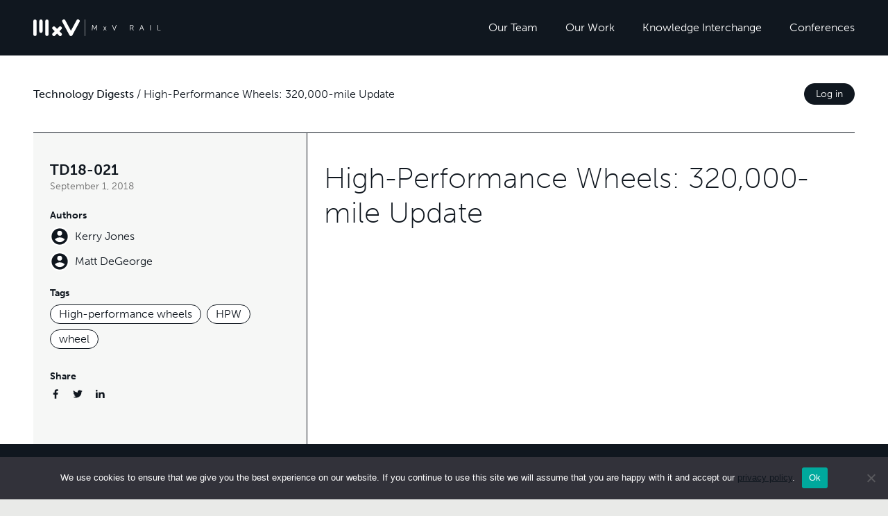

--- FILE ---
content_type: text/html; charset=UTF-8
request_url: https://www.mxvrail.com/technology-digest/high-performance-wheels-320000-mile-update/
body_size: 20487
content:

<!doctype html>
<html lang="en-US">
	<head>
				<!-- Google tag (gtag.js) -->
				<script async src="https://www.googletagmanager.com/gtag/js?id=G-Z004KTGZ7D"></script>
		<script>
		window.dataLayer = window.dataLayer || [];
		function gtag(){dataLayer.push(arguments);}
		gtag('js', new Date());

		gtag('config', 'G-Z004KTGZ7D');
		</script>
		
		<meta charset="UTF-8">
<script>
var gform;gform||(document.addEventListener("gform_main_scripts_loaded",function(){gform.scriptsLoaded=!0}),document.addEventListener("gform/theme/scripts_loaded",function(){gform.themeScriptsLoaded=!0}),window.addEventListener("DOMContentLoaded",function(){gform.domLoaded=!0}),gform={domLoaded:!1,scriptsLoaded:!1,themeScriptsLoaded:!1,isFormEditor:()=>"function"==typeof InitializeEditor,callIfLoaded:function(o){return!(!gform.domLoaded||!gform.scriptsLoaded||!gform.themeScriptsLoaded&&!gform.isFormEditor()||(gform.isFormEditor()&&console.warn("The use of gform.initializeOnLoaded() is deprecated in the form editor context and will be removed in Gravity Forms 3.1."),o(),0))},initializeOnLoaded:function(o){gform.callIfLoaded(o)||(document.addEventListener("gform_main_scripts_loaded",()=>{gform.scriptsLoaded=!0,gform.callIfLoaded(o)}),document.addEventListener("gform/theme/scripts_loaded",()=>{gform.themeScriptsLoaded=!0,gform.callIfLoaded(o)}),window.addEventListener("DOMContentLoaded",()=>{gform.domLoaded=!0,gform.callIfLoaded(o)}))},hooks:{action:{},filter:{}},addAction:function(o,r,e,t){gform.addHook("action",o,r,e,t)},addFilter:function(o,r,e,t){gform.addHook("filter",o,r,e,t)},doAction:function(o){gform.doHook("action",o,arguments)},applyFilters:function(o){return gform.doHook("filter",o,arguments)},removeAction:function(o,r){gform.removeHook("action",o,r)},removeFilter:function(o,r,e){gform.removeHook("filter",o,r,e)},addHook:function(o,r,e,t,n){null==gform.hooks[o][r]&&(gform.hooks[o][r]=[]);var d=gform.hooks[o][r];null==n&&(n=r+"_"+d.length),gform.hooks[o][r].push({tag:n,callable:e,priority:t=null==t?10:t})},doHook:function(r,o,e){var t;if(e=Array.prototype.slice.call(e,1),null!=gform.hooks[r][o]&&((o=gform.hooks[r][o]).sort(function(o,r){return o.priority-r.priority}),o.forEach(function(o){"function"!=typeof(t=o.callable)&&(t=window[t]),"action"==r?t.apply(null,e):e[0]=t.apply(null,e)})),"filter"==r)return e[0]},removeHook:function(o,r,t,n){var e;null!=gform.hooks[o][r]&&(e=(e=gform.hooks[o][r]).filter(function(o,r,e){return!!(null!=n&&n!=o.tag||null!=t&&t!=o.priority)}),gform.hooks[o][r]=e)}});
</script>

		<meta name="viewport" content="width=device-width, initial-scale=1, shrink-to-fit=no">
		<link rel="profile" href="https://gmpg.org/xfn/11">

		<meta name='robots' content='index, follow, max-image-preview:large, max-snippet:-1, max-video-preview:-1' />
	<style>img:is([sizes="auto" i], [sizes^="auto," i]) { contain-intrinsic-size: 3000px 1500px }</style>
	
	<!-- This site is optimized with the Yoast SEO plugin v26.2 - https://yoast.com/wordpress/plugins/seo/ -->
	<title>High-Performance Wheels: 320,000-mile Update - MxV Rail</title>
	<meta name="description" content="The world&#039;s leading talent for rail research, consulting, training and testing." />
	<link rel="canonical" href="https://www.mxvrail.com/technology-digest/high-performance-wheels-320000-mile-update/" />
	<meta property="og:locale" content="en_US" />
	<meta property="og:type" content="article" />
	<meta property="og:title" content="High-Performance Wheels: 320,000-mile Update - MxV Rail" />
	<meta property="og:description" content="The world&#039;s leading talent for rail research, consulting, training and testing." />
	<meta property="og:url" content="https://www.mxvrail.com/technology-digest/high-performance-wheels-320000-mile-update/" />
	<meta property="og:site_name" content="MxV Rail" />
	<meta property="article:modified_time" content="2023-01-11T15:42:23+00:00" />
	<meta name="twitter:card" content="summary_large_image" />
	<meta name="twitter:label1" content="Est. reading time" />
	<meta name="twitter:data1" content="8 minutes" />
	<script type="application/ld+json" class="yoast-schema-graph">{"@context":"https://schema.org","@graph":[{"@type":"WebPage","@id":"https://www.mxvrail.com/technology-digest/high-performance-wheels-320000-mile-update/","url":"https://www.mxvrail.com/technology-digest/high-performance-wheels-320000-mile-update/","name":"High-Performance Wheels: 320,000-mile Update - MxV Rail","isPartOf":{"@id":"https://www.mxvrail.com/#website"},"datePublished":"2018-09-01T00:21:00+00:00","dateModified":"2023-01-11T15:42:23+00:00","breadcrumb":{"@id":"https://www.mxvrail.com/technology-digest/high-performance-wheels-320000-mile-update/#breadcrumb"},"inLanguage":"en-US","potentialAction":[{"@type":"ReadAction","target":["https://www.mxvrail.com/technology-digest/high-performance-wheels-320000-mile-update/"]}]},{"@type":"BreadcrumbList","@id":"https://www.mxvrail.com/technology-digest/high-performance-wheels-320000-mile-update/#breadcrumb","itemListElement":[{"@type":"ListItem","position":1,"name":"Technology Digests","item":"https://www.mxvrail.com/technology-digest/"},{"@type":"ListItem","position":2,"name":"High-Performance Wheels: 320,000-mile Update"}]},{"@type":"WebSite","@id":"https://www.mxvrail.com/#website","url":"https://www.mxvrail.com/","name":"MxV Rail","description":"The world&#039;s leading talent for rail research, consulting, training and testing.","potentialAction":[{"@type":"SearchAction","target":{"@type":"EntryPoint","urlTemplate":"https://www.mxvrail.com/?s={search_term_string}"},"query-input":{"@type":"PropertyValueSpecification","valueRequired":true,"valueName":"search_term_string"}}],"inLanguage":"en-US"}]}</script>
	<!-- / Yoast SEO plugin. -->


<link rel='dns-prefetch' href='//maps.googleapis.com' />
<link rel='dns-prefetch' href='//unpkg.com' />
<link rel='dns-prefetch' href='//use.typekit.net' />
<link rel='dns-prefetch' href='//www.googletagmanager.com' />
<link rel="alternate" type="application/rss+xml" title="MxV Rail &raquo; Feed" href="https://www.mxvrail.com/feed/" />
<link rel="alternate" type="application/rss+xml" title="MxV Rail &raquo; Comments Feed" href="https://www.mxvrail.com/comments/feed/" />
<script>
window._wpemojiSettings = {"baseUrl":"https:\/\/s.w.org\/images\/core\/emoji\/16.0.1\/72x72\/","ext":".png","svgUrl":"https:\/\/s.w.org\/images\/core\/emoji\/16.0.1\/svg\/","svgExt":".svg","source":{"concatemoji":"https:\/\/www.mxvrail.com\/wp-includes\/js\/wp-emoji-release.min.js?ver=6.8.3"}};
/*! This file is auto-generated */
!function(s,n){var o,i,e;function c(e){try{var t={supportTests:e,timestamp:(new Date).valueOf()};sessionStorage.setItem(o,JSON.stringify(t))}catch(e){}}function p(e,t,n){e.clearRect(0,0,e.canvas.width,e.canvas.height),e.fillText(t,0,0);var t=new Uint32Array(e.getImageData(0,0,e.canvas.width,e.canvas.height).data),a=(e.clearRect(0,0,e.canvas.width,e.canvas.height),e.fillText(n,0,0),new Uint32Array(e.getImageData(0,0,e.canvas.width,e.canvas.height).data));return t.every(function(e,t){return e===a[t]})}function u(e,t){e.clearRect(0,0,e.canvas.width,e.canvas.height),e.fillText(t,0,0);for(var n=e.getImageData(16,16,1,1),a=0;a<n.data.length;a++)if(0!==n.data[a])return!1;return!0}function f(e,t,n,a){switch(t){case"flag":return n(e,"\ud83c\udff3\ufe0f\u200d\u26a7\ufe0f","\ud83c\udff3\ufe0f\u200b\u26a7\ufe0f")?!1:!n(e,"\ud83c\udde8\ud83c\uddf6","\ud83c\udde8\u200b\ud83c\uddf6")&&!n(e,"\ud83c\udff4\udb40\udc67\udb40\udc62\udb40\udc65\udb40\udc6e\udb40\udc67\udb40\udc7f","\ud83c\udff4\u200b\udb40\udc67\u200b\udb40\udc62\u200b\udb40\udc65\u200b\udb40\udc6e\u200b\udb40\udc67\u200b\udb40\udc7f");case"emoji":return!a(e,"\ud83e\udedf")}return!1}function g(e,t,n,a){var r="undefined"!=typeof WorkerGlobalScope&&self instanceof WorkerGlobalScope?new OffscreenCanvas(300,150):s.createElement("canvas"),o=r.getContext("2d",{willReadFrequently:!0}),i=(o.textBaseline="top",o.font="600 32px Arial",{});return e.forEach(function(e){i[e]=t(o,e,n,a)}),i}function t(e){var t=s.createElement("script");t.src=e,t.defer=!0,s.head.appendChild(t)}"undefined"!=typeof Promise&&(o="wpEmojiSettingsSupports",i=["flag","emoji"],n.supports={everything:!0,everythingExceptFlag:!0},e=new Promise(function(e){s.addEventListener("DOMContentLoaded",e,{once:!0})}),new Promise(function(t){var n=function(){try{var e=JSON.parse(sessionStorage.getItem(o));if("object"==typeof e&&"number"==typeof e.timestamp&&(new Date).valueOf()<e.timestamp+604800&&"object"==typeof e.supportTests)return e.supportTests}catch(e){}return null}();if(!n){if("undefined"!=typeof Worker&&"undefined"!=typeof OffscreenCanvas&&"undefined"!=typeof URL&&URL.createObjectURL&&"undefined"!=typeof Blob)try{var e="postMessage("+g.toString()+"("+[JSON.stringify(i),f.toString(),p.toString(),u.toString()].join(",")+"));",a=new Blob([e],{type:"text/javascript"}),r=new Worker(URL.createObjectURL(a),{name:"wpTestEmojiSupports"});return void(r.onmessage=function(e){c(n=e.data),r.terminate(),t(n)})}catch(e){}c(n=g(i,f,p,u))}t(n)}).then(function(e){for(var t in e)n.supports[t]=e[t],n.supports.everything=n.supports.everything&&n.supports[t],"flag"!==t&&(n.supports.everythingExceptFlag=n.supports.everythingExceptFlag&&n.supports[t]);n.supports.everythingExceptFlag=n.supports.everythingExceptFlag&&!n.supports.flag,n.DOMReady=!1,n.readyCallback=function(){n.DOMReady=!0}}).then(function(){return e}).then(function(){var e;n.supports.everything||(n.readyCallback(),(e=n.source||{}).concatemoji?t(e.concatemoji):e.wpemoji&&e.twemoji&&(t(e.twemoji),t(e.wpemoji)))}))}((window,document),window._wpemojiSettings);
</script>
<style id='wp-emoji-styles-inline-css'>

	img.wp-smiley, img.emoji {
		display: inline !important;
		border: none !important;
		box-shadow: none !important;
		height: 1em !important;
		width: 1em !important;
		margin: 0 0.07em !important;
		vertical-align: -0.1em !important;
		background: none !important;
		padding: 0 !important;
	}
</style>
<link rel='stylesheet' id='wp-block-library-css' href='https://www.mxvrail.com/wp-includes/css/dist/block-library/style.min.css?ver=6.8.3' media='all' />
<style id='classic-theme-styles-inline-css'>
/*! This file is auto-generated */
.wp-block-button__link{color:#fff;background-color:#32373c;border-radius:9999px;box-shadow:none;text-decoration:none;padding:calc(.667em + 2px) calc(1.333em + 2px);font-size:1.125em}.wp-block-file__button{background:#32373c;color:#fff;text-decoration:none}
</style>
<style id='safe-svg-svg-icon-style-inline-css'>
.safe-svg-cover{text-align:center}.safe-svg-cover .safe-svg-inside{display:inline-block;max-width:100%}.safe-svg-cover svg{fill:currentColor;height:100%;max-height:100%;max-width:100%;width:100%}

</style>
<style id='global-styles-inline-css'>
:root{--wp--preset--aspect-ratio--square: 1;--wp--preset--aspect-ratio--4-3: 4/3;--wp--preset--aspect-ratio--3-4: 3/4;--wp--preset--aspect-ratio--3-2: 3/2;--wp--preset--aspect-ratio--2-3: 2/3;--wp--preset--aspect-ratio--16-9: 16/9;--wp--preset--aspect-ratio--9-16: 9/16;--wp--preset--color--black: #000000;--wp--preset--color--cyan-bluish-gray: #abb8c3;--wp--preset--color--white: #ffffff;--wp--preset--color--pale-pink: #f78da7;--wp--preset--color--vivid-red: #cf2e2e;--wp--preset--color--luminous-vivid-orange: #ff6900;--wp--preset--color--luminous-vivid-amber: #fcb900;--wp--preset--color--light-green-cyan: #7bdcb5;--wp--preset--color--vivid-green-cyan: #00d084;--wp--preset--color--pale-cyan-blue: #8ed1fc;--wp--preset--color--vivid-cyan-blue: #0693e3;--wp--preset--color--vivid-purple: #9b51e0;--wp--preset--gradient--vivid-cyan-blue-to-vivid-purple: linear-gradient(135deg,rgba(6,147,227,1) 0%,rgb(155,81,224) 100%);--wp--preset--gradient--light-green-cyan-to-vivid-green-cyan: linear-gradient(135deg,rgb(122,220,180) 0%,rgb(0,208,130) 100%);--wp--preset--gradient--luminous-vivid-amber-to-luminous-vivid-orange: linear-gradient(135deg,rgba(252,185,0,1) 0%,rgba(255,105,0,1) 100%);--wp--preset--gradient--luminous-vivid-orange-to-vivid-red: linear-gradient(135deg,rgba(255,105,0,1) 0%,rgb(207,46,46) 100%);--wp--preset--gradient--very-light-gray-to-cyan-bluish-gray: linear-gradient(135deg,rgb(238,238,238) 0%,rgb(169,184,195) 100%);--wp--preset--gradient--cool-to-warm-spectrum: linear-gradient(135deg,rgb(74,234,220) 0%,rgb(151,120,209) 20%,rgb(207,42,186) 40%,rgb(238,44,130) 60%,rgb(251,105,98) 80%,rgb(254,248,76) 100%);--wp--preset--gradient--blush-light-purple: linear-gradient(135deg,rgb(255,206,236) 0%,rgb(152,150,240) 100%);--wp--preset--gradient--blush-bordeaux: linear-gradient(135deg,rgb(254,205,165) 0%,rgb(254,45,45) 50%,rgb(107,0,62) 100%);--wp--preset--gradient--luminous-dusk: linear-gradient(135deg,rgb(255,203,112) 0%,rgb(199,81,192) 50%,rgb(65,88,208) 100%);--wp--preset--gradient--pale-ocean: linear-gradient(135deg,rgb(255,245,203) 0%,rgb(182,227,212) 50%,rgb(51,167,181) 100%);--wp--preset--gradient--electric-grass: linear-gradient(135deg,rgb(202,248,128) 0%,rgb(113,206,126) 100%);--wp--preset--gradient--midnight: linear-gradient(135deg,rgb(2,3,129) 0%,rgb(40,116,252) 100%);--wp--preset--font-size--small: 13px;--wp--preset--font-size--medium: 20px;--wp--preset--font-size--large: 36px;--wp--preset--font-size--x-large: 42px;--wp--preset--spacing--20: 0.44rem;--wp--preset--spacing--30: 0.67rem;--wp--preset--spacing--40: 1rem;--wp--preset--spacing--50: 1.5rem;--wp--preset--spacing--60: 2.25rem;--wp--preset--spacing--70: 3.38rem;--wp--preset--spacing--80: 5.06rem;--wp--preset--shadow--natural: 6px 6px 9px rgba(0, 0, 0, 0.2);--wp--preset--shadow--deep: 12px 12px 50px rgba(0, 0, 0, 0.4);--wp--preset--shadow--sharp: 6px 6px 0px rgba(0, 0, 0, 0.2);--wp--preset--shadow--outlined: 6px 6px 0px -3px rgba(255, 255, 255, 1), 6px 6px rgba(0, 0, 0, 1);--wp--preset--shadow--crisp: 6px 6px 0px rgba(0, 0, 0, 1);}:where(.is-layout-flex){gap: 0.5em;}:where(.is-layout-grid){gap: 0.5em;}body .is-layout-flex{display: flex;}.is-layout-flex{flex-wrap: wrap;align-items: center;}.is-layout-flex > :is(*, div){margin: 0;}body .is-layout-grid{display: grid;}.is-layout-grid > :is(*, div){margin: 0;}:where(.wp-block-columns.is-layout-flex){gap: 2em;}:where(.wp-block-columns.is-layout-grid){gap: 2em;}:where(.wp-block-post-template.is-layout-flex){gap: 1.25em;}:where(.wp-block-post-template.is-layout-grid){gap: 1.25em;}.has-black-color{color: var(--wp--preset--color--black) !important;}.has-cyan-bluish-gray-color{color: var(--wp--preset--color--cyan-bluish-gray) !important;}.has-white-color{color: var(--wp--preset--color--white) !important;}.has-pale-pink-color{color: var(--wp--preset--color--pale-pink) !important;}.has-vivid-red-color{color: var(--wp--preset--color--vivid-red) !important;}.has-luminous-vivid-orange-color{color: var(--wp--preset--color--luminous-vivid-orange) !important;}.has-luminous-vivid-amber-color{color: var(--wp--preset--color--luminous-vivid-amber) !important;}.has-light-green-cyan-color{color: var(--wp--preset--color--light-green-cyan) !important;}.has-vivid-green-cyan-color{color: var(--wp--preset--color--vivid-green-cyan) !important;}.has-pale-cyan-blue-color{color: var(--wp--preset--color--pale-cyan-blue) !important;}.has-vivid-cyan-blue-color{color: var(--wp--preset--color--vivid-cyan-blue) !important;}.has-vivid-purple-color{color: var(--wp--preset--color--vivid-purple) !important;}.has-black-background-color{background-color: var(--wp--preset--color--black) !important;}.has-cyan-bluish-gray-background-color{background-color: var(--wp--preset--color--cyan-bluish-gray) !important;}.has-white-background-color{background-color: var(--wp--preset--color--white) !important;}.has-pale-pink-background-color{background-color: var(--wp--preset--color--pale-pink) !important;}.has-vivid-red-background-color{background-color: var(--wp--preset--color--vivid-red) !important;}.has-luminous-vivid-orange-background-color{background-color: var(--wp--preset--color--luminous-vivid-orange) !important;}.has-luminous-vivid-amber-background-color{background-color: var(--wp--preset--color--luminous-vivid-amber) !important;}.has-light-green-cyan-background-color{background-color: var(--wp--preset--color--light-green-cyan) !important;}.has-vivid-green-cyan-background-color{background-color: var(--wp--preset--color--vivid-green-cyan) !important;}.has-pale-cyan-blue-background-color{background-color: var(--wp--preset--color--pale-cyan-blue) !important;}.has-vivid-cyan-blue-background-color{background-color: var(--wp--preset--color--vivid-cyan-blue) !important;}.has-vivid-purple-background-color{background-color: var(--wp--preset--color--vivid-purple) !important;}.has-black-border-color{border-color: var(--wp--preset--color--black) !important;}.has-cyan-bluish-gray-border-color{border-color: var(--wp--preset--color--cyan-bluish-gray) !important;}.has-white-border-color{border-color: var(--wp--preset--color--white) !important;}.has-pale-pink-border-color{border-color: var(--wp--preset--color--pale-pink) !important;}.has-vivid-red-border-color{border-color: var(--wp--preset--color--vivid-red) !important;}.has-luminous-vivid-orange-border-color{border-color: var(--wp--preset--color--luminous-vivid-orange) !important;}.has-luminous-vivid-amber-border-color{border-color: var(--wp--preset--color--luminous-vivid-amber) !important;}.has-light-green-cyan-border-color{border-color: var(--wp--preset--color--light-green-cyan) !important;}.has-vivid-green-cyan-border-color{border-color: var(--wp--preset--color--vivid-green-cyan) !important;}.has-pale-cyan-blue-border-color{border-color: var(--wp--preset--color--pale-cyan-blue) !important;}.has-vivid-cyan-blue-border-color{border-color: var(--wp--preset--color--vivid-cyan-blue) !important;}.has-vivid-purple-border-color{border-color: var(--wp--preset--color--vivid-purple) !important;}.has-vivid-cyan-blue-to-vivid-purple-gradient-background{background: var(--wp--preset--gradient--vivid-cyan-blue-to-vivid-purple) !important;}.has-light-green-cyan-to-vivid-green-cyan-gradient-background{background: var(--wp--preset--gradient--light-green-cyan-to-vivid-green-cyan) !important;}.has-luminous-vivid-amber-to-luminous-vivid-orange-gradient-background{background: var(--wp--preset--gradient--luminous-vivid-amber-to-luminous-vivid-orange) !important;}.has-luminous-vivid-orange-to-vivid-red-gradient-background{background: var(--wp--preset--gradient--luminous-vivid-orange-to-vivid-red) !important;}.has-very-light-gray-to-cyan-bluish-gray-gradient-background{background: var(--wp--preset--gradient--very-light-gray-to-cyan-bluish-gray) !important;}.has-cool-to-warm-spectrum-gradient-background{background: var(--wp--preset--gradient--cool-to-warm-spectrum) !important;}.has-blush-light-purple-gradient-background{background: var(--wp--preset--gradient--blush-light-purple) !important;}.has-blush-bordeaux-gradient-background{background: var(--wp--preset--gradient--blush-bordeaux) !important;}.has-luminous-dusk-gradient-background{background: var(--wp--preset--gradient--luminous-dusk) !important;}.has-pale-ocean-gradient-background{background: var(--wp--preset--gradient--pale-ocean) !important;}.has-electric-grass-gradient-background{background: var(--wp--preset--gradient--electric-grass) !important;}.has-midnight-gradient-background{background: var(--wp--preset--gradient--midnight) !important;}.has-small-font-size{font-size: var(--wp--preset--font-size--small) !important;}.has-medium-font-size{font-size: var(--wp--preset--font-size--medium) !important;}.has-large-font-size{font-size: var(--wp--preset--font-size--large) !important;}.has-x-large-font-size{font-size: var(--wp--preset--font-size--x-large) !important;}
:where(.wp-block-post-template.is-layout-flex){gap: 1.25em;}:where(.wp-block-post-template.is-layout-grid){gap: 1.25em;}
:where(.wp-block-columns.is-layout-flex){gap: 2em;}:where(.wp-block-columns.is-layout-grid){gap: 2em;}
:root :where(.wp-block-pullquote){font-size: 1.5em;line-height: 1.6;}
</style>
<link rel='stylesheet' id='cookie-notice-front-css' href='https://www.mxvrail.com/wp-content/plugins/cookie-notice/css/front.min.css?ver=2.5.7' media='all' />
<link rel='stylesheet' id='wskt-styles-css' href='https://www.mxvrail.com/wp-content/themes/wsk-theme/dist/css/styles.css?ver=1.0.6' media='all' />
<link rel='stylesheet' id='wskt-fonts-css' href='https://use.typekit.net/pei7hip.css?ver=1.0.0' media='all' />
<script src="https://www.mxvrail.com/wp-includes/js/jquery/jquery.min.js?ver=3.7.1" id="jquery-core-js"></script>
<script src="https://www.mxvrail.com/wp-includes/js/jquery/jquery-migrate.min.js?ver=3.4.1" id="jquery-migrate-js"></script>
<script src="https://unpkg.com/@lottiefiles/lottie-player@latest/dist/lottie-player.js?ver=4.1.0" id="lottie-scripts-js"></script>
<link rel="https://api.w.org/" href="https://www.mxvrail.com/wp-json/" /><link rel="EditURI" type="application/rsd+xml" title="RSD" href="https://www.mxvrail.com/xmlrpc.php?rsd" />
<link rel='shortlink' href='https://www.mxvrail.com/?p=6757' />
<link rel="alternate" title="oEmbed (JSON)" type="application/json+oembed" href="https://www.mxvrail.com/wp-json/oembed/1.0/embed?url=https%3A%2F%2Fwww.mxvrail.com%2Ftechnology-digest%2Fhigh-performance-wheels-320000-mile-update%2F" />
<link rel="alternate" title="oEmbed (XML)" type="text/xml+oembed" href="https://www.mxvrail.com/wp-json/oembed/1.0/embed?url=https%3A%2F%2Fwww.mxvrail.com%2Ftechnology-digest%2Fhigh-performance-wheels-320000-mile-update%2F&#038;format=xml" />
<meta name="generator" content="Site Kit by Google 1.164.0" /><meta name="generator" content="performance-lab 4.0.0; plugins: ">
		<link rel="shortcut icon" href="https://www.mxvrail.com/wp-content/plugins/wsk-theme-support/dist/img/favicon.ico" />

		<link rel="apple-touch-icon-precomposed" sizes="57x57" href="https://www.mxvrail.com/wp-content/plugins/wsk-theme-support/dist/img/apple-touch-icon-57x57.png" />
		<link rel="apple-touch-icon-precomposed" sizes="114x114" href="https://www.mxvrail.com/wp-content/plugins/wsk-theme-support/dist/img/apple-touch-icon-114x114.png" />
		<link rel="apple-touch-icon-precomposed" sizes="72x72" href="https://www.mxvrail.com/wp-content/plugins/wsk-theme-support/dist/img/apple-touch-icon-72x72.png" />
		<link rel="apple-touch-icon-precomposed" sizes="144x144" href="https://www.mxvrail.com/wp-content/plugins/wsk-theme-support/dist/img/apple-touch-icon-144x144.png" />
		<link rel="apple-touch-icon-precomposed" sizes="60x60" href="https://www.mxvrail.com/wp-content/plugins/wsk-theme-support/dist/img/apple-touch-icon-60x60.png" />
		<link rel="apple-touch-icon-precomposed" sizes="120x120" href="https://www.mxvrail.com/wp-content/plugins/wsk-theme-support/dist/img/apple-touch-icon-120x120.png" />
		<link rel="apple-touch-icon-precomposed" sizes="76x76" href="https://www.mxvrail.com/wp-content/plugins/wsk-theme-support/dist/img/apple-touch-icon-76x76.png" />
		<link rel="apple-touch-icon-precomposed" sizes="152x152" href="https://www.mxvrail.com/wp-content/plugins/wsk-theme-support/dist/img/apple-touch-icon-152x152.png" />

		<link rel="icon" type="image/png" href="https://www.mxvrail.com/wp-content/plugins/wsk-theme-support/dist/img/favicon-196x196.png" sizes="196x196" />
		<link rel="icon" type="image/png" href="https://www.mxvrail.com/wp-content/plugins/wsk-theme-support/dist/img/favicon-96x96.png" sizes="96x96" />
		<link rel="icon" type="image/png" href="https://www.mxvrail.com/wp-content/plugins/wsk-theme-support/dist/img/favicon-32x32.png" sizes="32x32" />
		<link rel="icon" type="image/png" href="https://www.mxvrail.com/wp-content/plugins/wsk-theme-support/dist/img/favicon-16x16.png" sizes="16x16" />
		<link rel="icon" type="image/png" href="https://www.mxvrail.com/wp-content/plugins/wsk-theme-support/dist/img/favicon-128.png" sizes="128x128" />

		<meta name="application-name" content="MxV Rail">
		<meta name="msapplication-tooltip" content="The world&#039;s leading talent for rail research, consulting, training and testing.">
		<meta name="msapplication-TileColor" content="#FFFFFF" />
		<meta name="msapplication-TileImage" content="https://www.mxvrail.com/wp-content/plugins/wsk-theme-support/dist/img/mstile-144x144.png" />
		<meta name="msapplication-square70x70logo" content="https://www.mxvrail.com/wp-content/plugins/wsk-theme-support/dist/img/mstile-70x70.png" />
		<meta name="msapplication-square150x150logo" content="https://www.mxvrail.com/wp-content/plugins/wsk-theme-support/dist/img/mstile-150x150.png" />
		<meta name="msapplication-wide310x150logo" content="https://www.mxvrail.com/wp-content/plugins/wsk-theme-support/dist/img/mstile-310x150.png" />
		<meta name="msapplication-square310x310logo" content="https://www.mxvrail.com/wp-content/plugins/wsk-theme-support/dist/img/mstile-310x310.png" />
		<meta name="citation_title" content="High-Performance Wheels: 320,000-mile Update"><meta name="citation_author" content="Kerry Jones"><meta name="citation_author" content="Matt DeGeorge"><meta name="citation_publication_date" content="2018/09/01"><meta name="citation_pdf_url" content="https://www.mxvrail.com/wp-content/uploads/2023/01/TD18-021.pdf">		<style id="wp-custom-css">
			li.list-inline-item:nth-child(1) img {
    height: 48px;
    object-fit: contain;
}		</style>
			</head>

	<body class="wp-singular technology-digest-template-default single single-technology-digest postid-6757 wp-theme-wsk-theme cookies-not-set">
		<div class="site">

			
			
<header id="masthead" class="site-header" role="banner">
	
<nav class="navbar navbar-expand-xl navbar-dark">

	<div class="container-fluid">

		<a href="https://www.mxvrail.com" class="navbar-brand" title="MxV Rail"><svg xmlns="http://www.w3.org/2000/svg" width="184" height="24" viewBox="0 0 184 24"><path d="M40.454 10.802a2.428 2.428 0 00-3.433 0l-2.795 2.794-2.794-2.794a2.428 2.428 0 00-3.433 3.433l2.795 2.794-2.795 2.795a2.428 2.428 0 003.433 3.434l2.795-2.795 2.794 2.795a2.428 2.428 0 103.433-3.433L37.66 17.03l2.794-2.794a2.428 2.428 0 000-3.433M65.614.289a2.428 2.428 0 00-3.289.992l-8.11 15.124-8.108-15.124a2.428 2.428 0 00-4.279 2.294l10.25 19.111a2.428 2.428 0 004.278 0l10.25-19.11a2.428 2.428 0 00-.992-3.287M2.428.072A2.428 2.428 0 000 2.5v18.968a2.428 2.428 0 104.855 0V2.5A2.428 2.428 0 002.428.072m8.591 0A2.428 2.428 0 008.59 2.5v14.554a2.428 2.428 0 004.855 0V2.5A2.428 2.428 0 0011.02.072m8.599 0A2.428 2.428 0 0017.19 2.5v18.968a2.428 2.428 0 104.855 0V2.5A2.428 2.428 0 0019.62.072m55.3 23.639c0 .123-.06.185-.178.185h-.155c-.119 0-.178-.062-.178-.185V.257c0-.123.06-.185.178-.185h.155c.119 0 .178.062.178.185V23.71zM85.035 8.35c0-.17.092-.254.276-.254h.298c.14-.004.269.08.32.21l1.947 4.356.2.498c.073.184.136.335.187.453h.022c.037-.118.092-.27.167-.453.074-.184.144-.35.21-.498l1.946-4.355a.333.333 0 01.325-.211h.299a.267.267 0 01.276.254l.58 7.233c.008.192-.08.288-.266.287h-.218c-.185 0-.277-.085-.277-.254l-.409-5.187a3.883 3.883 0 01-.017-.254l-.01-.293c0-.1-.006-.195-.006-.287v-.25h-.023a8.55 8.55 0 01-.082.255 15.039 15.039 0 01-.216.581l-.1.25-1.747 3.78a.3.3 0 01-.309.21h-.267a.292.292 0 01-.319-.21l-1.737-3.782a18.783 18.783 0 01-.41-1.106h-.02c0 .148-.003.332-.006.553a6.79 6.79 0 01-.028.553l-.41 5.187a.248.248 0 01-.276.254h-.224c-.199 0-.288-.095-.267-.287l.59-7.233zm17.705 4.622l-1.571-2.333a.237.237 0 01-.045-.232c.03-.066.104-.1.222-.1h.276a.328.328 0 01.31.189l1.096 1.68c.03.06.062.12.1.179l.088.144h.023a.97.97 0 01.077-.144l.11-.178 1.082-1.682a.337.337 0 01.321-.188h.277a.217.217 0 01.216.1.227.227 0 01-.04.231l-1.58 2.334 1.735 2.567a.24.24 0 01.04.237.221.221 0 01-.217.094h-.266a.408.408 0 01-.194-.039.327.327 0 01-.127-.15l-1.248-1.897a3.336 3.336 0 01-.11-.165.983.983 0 01-.078-.144h-.022l-.083.131a11.43 11.43 0 01-.105.172l-1.25 1.902a.356.356 0 01-.321.188h-.267a.254.254 0 01-.232-.088c-.037-.06-.022-.14.045-.243l1.738-2.565zm10.896-4.555c-.083-.214-.01-.321.218-.321h.254a.29.29 0 01.31.221l2.068 5.685c.052.147.105.32.16.52.055.199.102.36.139.486h.022c.037-.125.083-.288.139-.486a9.22 9.22 0 01.16-.52l2.09-5.685a.274.274 0 01.298-.221h.267c.206 0 .28.107.221.32l-2.689 7.236a.301.301 0 01-.309.22h-.365a.267.267 0 01-.299-.22l-2.684-7.235zm31.051 7.133l-1.511-2.809a3.172 3.172 0 01-.127-.193 2.792 2.792 0 00-.072-.117v-.022a1.898 1.898 0 001.067-.769c.274-.406.415-.887.403-1.377a2.272 2.272 0 00-.299-1.172 1.93 1.93 0 00-.851-.775 2.07 2.07 0 00-.587-.171 5.713 5.713 0 00-.833-.049h-2.101c-.178 0-.267.092-.267.276v7.223c0 .184.09.276.267.276h.232c.178 0 .267-.092.267-.276v-2.998h1.955l1.659 3.086c.056.124.185.2.32.188h.288c.08.01.158-.021.21-.083.037-.055.03-.134-.023-.237m-2.566-3.638h-1.847V8.78h1.549c.203-.003.406.009.608.034.14.02.278.057.41.11.25.112.46.298.602.534.147.25.221.534.216.824.021.434-.13.86-.42 1.183a1.47 1.47 0 01-1.118.444m17.312 3.641l-2.677-7.233a.284.284 0 00-.299-.221h-.365a.275.275 0 00-.299.221l-2.676 7.233c-.067.214.01.321.232.321h.233a.292.292 0 00.309-.221l.819-2.256h3.119l.825 2.258a.272.272 0 00.31.22h.243c.206 0 .28-.106.22-.32l.005-.002zm-4.506-2.818l1.039-2.82a38.116 38.116 0 00.304-1.016h.022c.037.148.08.32.132.52.042.169.094.335.155.498l1.028 2.82-2.68-.002zm13.54-4.36c0-.184.089-.276.267-.276h.233c.177 0 .266.092.266.276v7.222c0 .184-.089.276-.266.276h-.233c-.178 0-.267-.092-.267-.276V8.372zm10.672 0c0-.184.089-.276.267-.276h.232c.177 0 .266.092.266.276v6.813h3.33a.244.244 0 01.276.276v.133a.244.244 0 01-.277.276h-3.822c-.178 0-.267-.092-.267-.276l-.005-7.222z" fill="#FFF"/></svg></a>
		<button class="navbar-toggler" aria-controls="navbarSupportedContent" aria-expanded="false" aria-label="Toggle navigation" data-bs-target="#navbarSupportedContent" data-bs-toggle="collapse" type="button"><span class="navbar-toggler__icon"></span></button>
		<div id="navbarSupportedContent" class="collapse navbar-collapse">
			<ul id="menu-navbar-menu" class="navbar-nav"><li id="menu-item-34" class="menu-item menu-item-type-custom menu-item-object-custom menu-item-has-children menu-item-34 nav-item"><a href="#" data-wsk-toggle="navbar-sub-menu" aria-haspopup="true" aria-expanded="false" class="nav-link navbar-sub-menu-toggle">Our Team<button class="collapse-toggle"><span class="collapse-toggle__icon"></span></button></a>
<div class="navbar navbar-dark navbar-expanded-light navbar-sub-menu"><ul class="navbar-nav navbar-sub-nav">
	<li id="menu-item-612" class="menu-item menu-item-type-post_type menu-item-object-page menu-item-612 nav-item"><a href="https://www.mxvrail.com/our-team/" class="nav-link">Overview</a></li>
	<li id="menu-item-40" class="menu-item menu-item-type-post_type menu-item-object-page menu-item-40 nav-item"><a href="https://www.mxvrail.com/our-team/leadership/" class="nav-link">Leadership</a></li>
	<li id="menu-item-39" class="menu-item menu-item-type-post_type menu-item-object-page menu-item-39 nav-item"><a href="https://www.mxvrail.com/our-team/careers/" class="nav-link">Careers</a></li>
	<li id="menu-item-235" class="menu-item menu-item-type-post_type menu-item-object-page menu-item-235 nav-item"><a href="https://www.mxvrail.com/our-team/contact/" class="nav-link">Contact</a></li>
</ul>
</li>
<li id="menu-item-35" class="menu-item menu-item-type-custom menu-item-object-custom menu-item-has-children menu-item-35 nav-item"><a href="#" data-wsk-toggle="navbar-sub-menu" aria-haspopup="true" aria-expanded="false" class="nav-link navbar-sub-menu-toggle">Our Work<button class="collapse-toggle"><span class="collapse-toggle__icon"></span></button></a>
<div class="navbar navbar-dark navbar-expanded-light navbar-sub-menu"><ul class="navbar-nav navbar-sub-nav">
	<li id="menu-item-359" class="menu-item menu-item-type-post_type menu-item-object-page menu-item-359 nav-item"><a href="https://www.mxvrail.com/our-work/" class="nav-link">Overview</a></li>
	<li id="menu-item-61" class="menu-item menu-item-type-post_type menu-item-object-service menu-item-61 nav-item"><a href="https://www.mxvrail.com/service/consulting/" class="nav-link">Consulting</a></li>
	<li id="menu-item-60" class="menu-item menu-item-type-post_type menu-item-object-service menu-item-60 nav-item"><a href="https://www.mxvrail.com/service/testing/" class="nav-link">Testing</a></li>
	<li id="menu-item-59" class="menu-item menu-item-type-post_type menu-item-object-service menu-item-59 nav-item"><a href="https://www.mxvrail.com/service/research/" class="nav-link">Research</a></li>
	<li id="menu-item-58" class="menu-item menu-item-type-post_type menu-item-object-service menu-item-58 nav-item"><a href="https://www.mxvrail.com/service/standards/" class="nav-link">Standards</a></li>
	<li id="menu-item-57" class="menu-item menu-item-type-post_type menu-item-object-service menu-item-57 nav-item"><a href="https://www.mxvrail.com/service/training/" class="nav-link">Training</a></li>
</ul>
</li>
<li id="menu-item-8035" class="menu-item menu-item-type-custom menu-item-object-custom menu-item-has-children menu-item-8035 nav-item"><a href="#" data-wsk-toggle="navbar-sub-menu" aria-haspopup="true" aria-expanded="false" class="nav-link navbar-sub-menu-toggle">Knowledge Interchange<button class="collapse-toggle"><span class="collapse-toggle__icon"></span></button></a>
<div class="navbar navbar-dark navbar-expanded-light navbar-sub-menu"><ul class="navbar-nav navbar-sub-nav">
	<li id="menu-item-8036" class="menu-item menu-item-type-post_type menu-item-object-page menu-item-8036 nav-item"><a href="https://www.mxvrail.com/knowledge-interchange/" class="nav-link">Overview</a></li>
	<li id="menu-item-8037" class="menu-item menu-item-type-custom menu-item-object-custom menu-item-8037 nav-item"><a href="https://www.mxvrail.com/technology-digest/" class="nav-link">Technology Digests</a></li>
	<li id="menu-item-8038" class="menu-item menu-item-type-custom menu-item-object-custom menu-item-8038 nav-item"><a href="https://www.mxvrail.com/case-study/" class="nav-link">Case Studies</a></li>
	<li id="menu-item-8039" class="menu-item menu-item-type-custom menu-item-object-custom menu-item-8039 nav-item"><a href="https://www.mxvrail.com/news/" class="nav-link">News</a></li>
	<li id="menu-item-8241" class="menu-item menu-item-type-custom menu-item-object-custom menu-item-8241 nav-item"><a href="/scientific-tool/" class="nav-link">Scientific Tools</a></li>
	<li id="menu-item-9135" class="menu-item menu-item-type-custom menu-item-object-custom menu-item-9135 nav-item"><a href="/event/" class="nav-link">Events</a></li>
</ul>
</li>
<li id="menu-item-1210" class="menu-item menu-item-type-custom menu-item-object-custom menu-item-has-children menu-item-1210 nav-item"><a href="#" data-wsk-toggle="navbar-sub-menu" aria-haspopup="true" aria-expanded="false" class="nav-link navbar-sub-menu-toggle">Conferences<button class="collapse-toggle"><span class="collapse-toggle__icon"></span></button></a>
<div class="navbar navbar-dark navbar-expanded-light navbar-sub-menu"><ul class="navbar-nav navbar-sub-nav">
	<li id="menu-item-9322" class="menu-item menu-item-type-post_type menu-item-object-page menu-item-9322 nav-item"><a href="https://www.mxvrail.com/rail-research-week/" class="nav-link">Rail Research Week</a></li>
	<li id="menu-item-8650" class="menu-item menu-item-type-post_type menu-item-object-conference menu-item-8650 nav-item"><a href="https://www.mxvrail.com/conference/31st-aar-annual-research-review/" class="nav-link">31st Annual AAR Research Review</a></li>
	<li id="menu-item-8539" class="menu-item menu-item-type-post_type menu-item-object-conference menu-item-8539 nav-item"><a href="https://www.mxvrail.com/conference/38th-annual-aar-quality-assurance-industry-conference/aar-qa-industry-conference/" class="nav-link">38th Annual AAR Quality Assurance Industry Conference</a></li>
	<li id="menu-item-8860" class="menu-item menu-item-type-post_type menu-item-object-conference menu-item-8860 nav-item"><a href="https://www.mxvrail.com/conference/132nd-damage-prevention-freight-claims-conference/" class="nav-link">132nd Damage Prevention &#038; Freight Claims Conference</a></li>
	<li id="menu-item-9196" class="menu-item menu-item-type-post_type menu-item-object-conference menu-item-9196 nav-item"><a href="https://www.mxvrail.com/conference/university-days/" class="nav-link">University Days</a></li>
</ul>
</li>
</ul>		</div>

	</div>

</nav>
</header>

	<main id="main" class="site-main" role="main">

		
			
			
<section class="layout layout--post-header colour-scheme colour-scheme--light layout--padding-y-tight">

	<div class="container-fluid">
		<div class="row">

			<div class="col-md-8">
				<div class="layout__breadcrumbs">

					<div class="breadcrumbs"><span><span><a href="https://www.mxvrail.com/technology-digest/">Technology Digests</a></span> / <span class="breadcrumb_last" aria-current="page">High-Performance Wheels: 320,000-mile Update</span></span></div>
				</div>
			</div>

						<div class="col-md-4 d-none d-md-block">
				<div class="layout__actions">

					<div class="login-logout-button"><button data-bs-toggle="modal" data-bs-target="#login-registration-modal" class="btn btn-primary btn-sm" type="button">Log in</button></div>
				</div>
			</div>
			
		</div>
	</div>

</section>

			
<section class="layout layout--post-content colour-scheme colour-scheme--light layout--padding-y">

	<div class="container-fluid">
		<div class="layout__inner">

			<div class="row row-collapsed">

				<div class="col-lg-4">
					<div class="layout__sidebar">

						<div class="sidebar"><div class="sidebar__header"><h3 class="sidebar__title">TD18-021</h3><span class="sidebar__meta">September 1, 2018</span> <button class="sidebar__toggle" data-bs-toggle="collapse" data-bs-target="#sidebar-collapse" aria-controls="sidebar-collapse" aria-expanded="false" type="button"><span class="collapse-toggle__icon"></span></button></div><div id="sidebar-collapse" class="sidebar__collapse collapse"><div class="sidebar__body"><div class="sidebar__group"><h6>Authors</h6><ul class="list-divided list-divided--vertical"><li class="list-divided__item"><span class="team-member-list__avatar avatar avatar--sm"><svg xmlns="http://www.w3.org/2000/svg" viewBox="0 0 24 24" height="16" width="16" class="avatar__icon"><path d="M12 2c5.52 0 10 4.48 10 10s-4.48 10-10 10S2 17.52 2 12 6.48 2 12 2zM6.023 15.416C7.491 17.606 9.695 19 12.16 19c2.464 0 4.669-1.393 6.136-3.584A8.968 8.968 0 0012.16 13a8.968 8.968 0 00-6.137 2.416zM12 11a3 3 0 100-6 3 3 0 000 6z"/></svg></span><span class="team-member__name">Kerry Jones</span></li><li class="list-divided__item"><span class="team-member-list__avatar avatar avatar--sm"><svg xmlns="http://www.w3.org/2000/svg" viewBox="0 0 24 24" height="16" width="16" class="avatar__icon"><path d="M12 2c5.52 0 10 4.48 10 10s-4.48 10-10 10S2 17.52 2 12 6.48 2 12 2zM6.023 15.416C7.491 17.606 9.695 19 12.16 19c2.464 0 4.669-1.393 6.136-3.584A8.968 8.968 0 0012.16 13a8.968 8.968 0 00-6.137 2.416zM12 11a3 3 0 100-6 3 3 0 000 6z"/></svg></span><span class="team-member__name">Matt DeGeorge</span></li></ul></div><div class="sidebar__group"><h6>Tags</h6><div class="tag-group post-terms"><span class="tag post-terms__item">High-performance wheels</span><span class="tag post-terms__item">HPW</span><span class="tag post-terms__item">wheel</span></div></div><div class="sidebar__group"><h6>Share</h6><div class="sharing-buttons"><div class="btn-group btn-group-horizontal" role="group"><a href="https://www.facebook.com/sharer/sharer.php?fbrefresh=1&#038;u=https%3A%2F%2Fwww.mxvrail.com%2Ftechnology-digest%2Fhigh-performance-wheels-320000-mile-update%2F" target="_blank" title="Facebook" class="btn btn-icon-only"><svg xmlns="http://www.w3.org/2000/svg" viewBox="0 0 24 24" height="16" width="16" class="icon"><path d="M14 13.5h2.5l1-4H14v-2c0-1.03 0-2 2-2h1.5V2.14c-.326-.043-1.557-.14-2.857-.14C11.928 2 10 3.657 10 6.7v2.8H7v4h3V22h4v-8.5z"/></svg></a><a href="https://twitter.com/intent/tweet?text=High-Performance%20Wheels:%20320,000-mile%20Update%20https%3A%2F%2Fwww.mxvrail.com%2Ftechnology-digest%2Fhigh-performance-wheels-320000-mile-update%2F" target="_blank" title="Twitter" class="btn btn-icon-only"><svg xmlns="http://www.w3.org/2000/svg" viewBox="0 0 24 24" height="16" width="16" class="icon"><path d="M22.162 5.656a8.384 8.384 0 01-2.402.658A4.196 4.196 0 0021.6 4c-.82.488-1.719.83-2.656 1.015a4.182 4.182 0 00-7.126 3.814 11.874 11.874 0 01-8.62-4.37 4.168 4.168 0 00-.566 2.103c0 1.45.738 2.731 1.86 3.481a4.168 4.168 0 01-1.894-.523v.052a4.185 4.185 0 003.355 4.101 4.21 4.21 0 01-1.89.072A4.185 4.185 0 007.97 16.65a8.394 8.394 0 01-6.191 1.732 11.83 11.83 0 006.41 1.88c7.693 0 11.9-6.373 11.9-11.9 0-.18-.005-.362-.013-.54a8.496 8.496 0 002.087-2.165z"/></svg></a><a href="http://www.linkedin.com/sharing/share-offsite/?url=https://www.mxvrail.com/technology-digest/high-performance-wheels-320000-mile-update/" target="_blank" title="LinkedIn" class="btn btn-icon-only"><svg xmlns="http://www.w3.org/2000/svg" viewBox="0 0 24 24" height="16" width="16" class="icon"><path d="M6.94 5a2 2 0 11-4-.002 2 2 0 014 .002zM7 8.48H3V21h4V8.48zm6.32 0H9.34V21h3.94v-6.57c0-3.66 4.77-4 4.77 0V21H22v-7.93c0-6.17-7.06-5.94-8.72-2.91l.04-1.68z"/></svg></a></div></div></div></div></div></div>
					</div>
				</div>

				<div class="col-lg-8">
					<div class="layout__content">

												<header class="layout__header">
							<h1 class="layout__title">High-Performance Wheels: 320,000-mile Update</h1>						</header>
						
						
						<div class="layout__body">
													</div>

					</div>
				</div>

			</div>

		</div>
	</div>

</section>

		
	</main>

			
<footer id="colophon" class="site-footer colour-scheme colour-scheme--dark" role="contentinfo">
	<div class="container-fluid">

		<div id="main-footer">

			<div class="grid">
				<div class="g-col-6 g-col-lg-2">
						<aside class="footer-widget-area-1">
		<div id="nav_menu-2" class="widget widget_nav_menu"><h3 class="widget__title">Our Team</h3><div class="menu-footer-menu-1-container"><ul id="menu-footer-menu-1" class="list-unstyled"><li id="menu-item-1007" class="menu-item menu-item-type-post_type menu-item-object-page menu-item-1007"><a href="https://www.mxvrail.com/our-team/" class="link-muted">Our Team</a></li>
<li id="menu-item-63" class="menu-item menu-item-type-post_type menu-item-object-page menu-item-63"><a href="https://www.mxvrail.com/our-team/careers/" class="link-muted">Careers</a></li>
<li id="menu-item-64" class="menu-item menu-item-type-post_type menu-item-object-page menu-item-64"><a href="https://www.mxvrail.com/our-team/leadership/" class="link-muted">Leadership</a></li>
<li id="menu-item-62" class="menu-item menu-item-type-post_type menu-item-object-page menu-item-62"><a href="https://www.mxvrail.com/our-team/contact/" class="link-muted">Contact</a></li>
</ul></div></div>	</aside>
					</div>

				<div class="g-col-6 g-col-lg-2">
						<aside class="footer-widget-area-2">
		<div id="nav_menu-3" class="widget widget_nav_menu"><h3 class="widget__title">Our Work</h3><div class="menu-footer-menu-2-container"><ul id="menu-footer-menu-2" class="list-unstyled"><li id="menu-item-1006" class="menu-item menu-item-type-post_type menu-item-object-page menu-item-1006"><a href="https://www.mxvrail.com/our-work/" class="link-muted">Our Work</a></li>
<li id="menu-item-69" class="menu-item menu-item-type-post_type menu-item-object-service menu-item-69"><a href="https://www.mxvrail.com/service/consulting/" class="link-muted">Consulting</a></li>
<li id="menu-item-68" class="menu-item menu-item-type-post_type menu-item-object-service menu-item-68"><a href="https://www.mxvrail.com/service/testing/" class="link-muted">Testing</a></li>
<li id="menu-item-67" class="menu-item menu-item-type-post_type menu-item-object-service menu-item-67"><a href="https://www.mxvrail.com/service/research/" class="link-muted">Research</a></li>
<li id="menu-item-66" class="menu-item menu-item-type-post_type menu-item-object-service menu-item-66"><a href="https://www.mxvrail.com/service/standards/" class="link-muted">Standards</a></li>
<li id="menu-item-65" class="menu-item menu-item-type-post_type menu-item-object-service menu-item-65"><a href="https://www.mxvrail.com/service/training/" class="link-muted">Training</a></li>
</ul></div></div>	</aside>
					</div>

				<div class="g-col-12 g-col-lg-4">
						<aside class="footer-widget-area-3">
		<div id="nav_menu-4" class="widget widget_nav_menu"><h3 class="widget__title">Knowledge Interchange</h3><div class="menu-footer-menu-3-container"><ul id="menu-footer-menu-3" class="list-unstyled"><li id="menu-item-1002" class="menu-item menu-item-type-post_type menu-item-object-page menu-item-1002"><a href="https://www.mxvrail.com/knowledge-interchange/" class="link-muted">Overview</a></li>
<li id="menu-item-1003" class="menu-item menu-item-type-custom menu-item-object-custom menu-item-1003"><a href="/technology-digest/" class="link-muted">Technology Digests</a></li>
<li id="menu-item-1004" class="menu-item menu-item-type-custom menu-item-object-custom menu-item-1004"><a href="/case-study/" class="link-muted">Case Studies</a></li>
<li id="menu-item-1005" class="menu-item menu-item-type-custom menu-item-object-custom menu-item-1005"><a href="/news/" class="link-muted">News</a></li>
<li id="menu-item-8240" class="menu-item menu-item-type-custom menu-item-object-custom menu-item-8240"><a href="/scientific-tool/" class="link-muted">Scientific Tools</a></li>
</ul></div></div>	</aside>
					</div>

				<div class="g-col-12 g-col-lg-4">
						<aside class="footer-widget-area-4">
		<div id="nav_menu-5" class="widget widget_nav_menu"><h3 class="widget__title">Conferences</h3><div class="menu-footer-menu-4-container"><ul id="menu-footer-menu-4" class="list-unstyled"><li id="menu-item-9323" class="menu-item menu-item-type-post_type menu-item-object-page menu-item-9323"><a href="https://www.mxvrail.com/rail-research-week/" class="link-muted">Rail Research Week</a></li>
<li id="menu-item-8649" class="menu-item menu-item-type-post_type menu-item-object-conference menu-item-8649"><a href="https://www.mxvrail.com/conference/31st-aar-annual-research-review/" class="link-muted">31st Annual AAR Research Review</a></li>
<li id="menu-item-8005" class="menu-item menu-item-type-post_type menu-item-object-conference menu-item-8005"><a href="https://www.mxvrail.com/conference/38th-annual-aar-quality-assurance-industry-conference/aar-qa-industry-conference/" class="link-muted">38th Annual AAR Quality Assurance Industry Conference</a></li>
<li id="menu-item-8859" class="menu-item menu-item-type-post_type menu-item-object-conference menu-item-8859"><a href="https://www.mxvrail.com/conference/132nd-damage-prevention-freight-claims-conference/" class="link-muted">132nd Damage Prevention &#038; Freight Claims Conference</a></li>
<li id="menu-item-9346" class="menu-item menu-item-type-custom menu-item-object-custom menu-item-9346"><a href="https://www.mxvrail.com/conference/university-days/" class="link-muted">University Days</a></li>
</ul></div></div>	</aside>
					</div>
			</div>

		</div>

		<div id="sub-footer">

			<div class="grid">
				<div class="g-col-12 g-col-md-4">
					<a href="https://www.mxvrail.com" class="footer-brand" title="MxV Rail"><svg xmlns="http://www.w3.org/2000/svg" width="114" height="74" viewBox="0 0 114 74"><path d="M68.211 18.214a4.092 4.092 0 00-5.789 0l-4.711 4.713-4.713-4.713a4.09 4.09 0 00-5.787 0 4.092 4.092 0 000 5.789l4.711 4.711-4.711 4.713a4.092 4.092 0 000 5.789 4.081 4.081 0 002.893 1.2 4.085 4.085 0 002.895-1.2l4.713-4.713 4.711 4.713a4.094 4.094 0 005.789-5.789l-4.714-4.713 4.713-4.711a4.1 4.1 0 000-5.789M110.633.485a4.091 4.091 0 00-5.54 1.673l-13.675 25.5L77.743 2.16A4.094 4.094 0 0072.2.485a4.092 4.092 0 00-1.671 5.54L87.81 38.256a4.095 4.095 0 007.215 0l17.281-32.229a4.091 4.091 0 00-1.673-5.542m2.072 51.668c.208 0 .311.1.311.3v.26c0 .2-.1.3-.311.3H.311a.271.271 0 01-.311-.3v-.26c0-.2.105-.3.311-.3h112.394zM4.093.123A4.092 4.092 0 00.001 4.217v31.982a4.093 4.093 0 008.186 0V4.217A4.093 4.093 0 004.093.123m14.493 0a4.092 4.092 0 00-4.092 4.094v24.54a4.093 4.093 0 008.186 0V4.217A4.093 4.093 0 0018.586.123m14.493 0a4.094 4.094 0 00-4.094 4.094v31.982a4.094 4.094 0 008.188 0V4.217A4.093 4.093 0 0033.079.123M1.329 65.037c0-.192.1-.287.311-.287h.342a.376.376 0 01.361.238L4.537 69.9c.066.168.142.354.225.562.083.208.153.378.212.51h.024c.042-.133.105-.3.188-.51.083-.21.162-.394.236-.562l2.194-4.912a.377.377 0 01.363-.238h.337a.3.3 0 01.313.287l.66 8.153c.009.217-.092.324-.3.324H8.74c-.208 0-.313-.094-.313-.286l-.461-5.847a3.64 3.64 0 01-.018-.286c-.003-.107-.009-.219-.013-.332a9.032 9.032 0 01-.006-.323v-.28h-.026c-.026.083-.055.179-.094.287-.039.108-.076.217-.118.33l-.123.324c-.04.105-.081.2-.112.28l-1.972 4.266a.338.338 0 01-.348.236h-.3a.331.331 0 01-.363-.236l-1.955-4.266a14.432 14.432 0 01-.238-.612 26.102 26.102 0 01-.225-.636h-.026c0 .173 0 .373-.005.625a9.879 9.879 0 01-.029.623l-.466 5.848a.278.278 0 01-.311.286H.972c-.225 0-.324-.107-.3-.324l.657-8.154zm19.965 5.212l-1.771-2.631a.268.268 0 01-.05-.262c.033-.076.116-.112.249-.112h.314a.371.371 0 01.348.212l1.234 1.896c.034.069.071.135.112.2l.1.162h.024a1 1 0 01.089-.163l.123-.199 1.223-1.9a.38.38 0 01.361-.212h.316c.125 0 .206.037.243.112a.259.259 0 01-.042.262l-1.788 2.635 1.957 2.893a.272.272 0 01.044.269c-.037.07-.118.105-.243.105h-.3a.455.455 0 01-.218-.041.369.369 0 01-.144-.168l-1.409-2.148a2.918 2.918 0 01-.211-.35h-.025a8.192 8.192 0 00-.094.157c-.037.063-.077.127-.118.193l-1.409 2.145a.4.4 0 01-.361.212h-.3c-.135 0-.221-.033-.262-.1-.041-.067-.026-.158.05-.275l1.958-2.892zm12.282-5.137c-.092-.241-.01-.365.248-.365h.288a.328.328 0 01.347.253l2.334 6.408c.057.168.118.363.181.586.063.223.114.409.157.549h.024c.041-.14.094-.324.157-.549.063-.225.122-.418.181-.586L39.848 65a.308.308 0 01.337-.253h.3c.232 0 .315.12.249.361l-3.031 8.159a.342.342 0 01-.35.249h-.411a.3.3 0 01-.335-.249l-3.031-8.155zm29.175-.05c0-.208.1-.311.3-.311h2.368a6.55 6.55 0 01.932.055 2.4 2.4 0 01.664.194c.401.187.736.491.96.873.23.402.346.858.337 1.321a2.662 2.662 0 01-.455 1.553c-.285.422-.71.729-1.2.866v.024l.081.131c.037.061.085.136.144.219l1.704 3.168c.057.116.066.2.024.267a.261.261 0 01-.236.094h-.323a.361.361 0 01-.361-.212l-1.873-3.479h-2.206v3.379c0 .208-.1.311-.3.311h-.26c-.2 0-.3-.1-.3-.311v-8.142zm2.942 3.989c.471.02.93-.162 1.258-.5.327-.364.498-.842.474-1.331a1.791 1.791 0 00-.241-.93 1.526 1.526 0 00-.68-.6 1.98 1.98 0 00-.462-.128 4.706 4.706 0 00-.686-.042h-1.745v3.531h2.082zm15.411-4.05a.308.308 0 01.337-.249h.411a.322.322 0 01.337.249l3.016 8.153c.066.241-.017.363-.249.363h-.274c-.2 0-.317-.083-.348-.251l-.936-2.542h-3.516l-.923 2.542a.327.327 0 01-.347.251h-.263c-.249 0-.335-.122-.262-.363l3.017-8.153zm2.045 4.975l-1.161-3.181a5.1 5.1 0 01-.173-.56l-.151-.586h-.024c-.042.166-.1.361-.162.586-.062.225-.125.411-.175.56l-1.172 3.181h3.018zm12.243-4.914c0-.208.1-.311.3-.311h.26c.2 0 .3.1.3.311v8.142c0 .208-.1.311-.3.311h-.26c-.2 0-.3-.1-.3-.311v-8.142zm12.031 0c0-.208.1-.311.3-.311h.26c.2 0 .3.1.3.311v7.68h3.754a.276.276 0 01.311.313v.149a.275.275 0 01-.311.311h-4.314c-.2 0-.3-.1-.3-.311v-8.142z" fill="#FFF"/></svg></a>				</div>

				<div class="g-col-12 g-col-md-8 text-md-end">
											<div class="social-network-buttons"><div class="btn-group btn-group-horizontal" role="group"><a href="https://twitter.com/WeAreMxVRail" target="_blank" title="Twitter" class="btn btn-icon-only"><svg xmlns="http://www.w3.org/2000/svg" viewBox="0 0 24 24" height="16" width="16" class="icon"><path d="M22.162 5.656a8.384 8.384 0 01-2.402.658A4.196 4.196 0 0021.6 4c-.82.488-1.719.83-2.656 1.015a4.182 4.182 0 00-7.126 3.814 11.874 11.874 0 01-8.62-4.37 4.168 4.168 0 00-.566 2.103c0 1.45.738 2.731 1.86 3.481a4.168 4.168 0 01-1.894-.523v.052a4.185 4.185 0 003.355 4.101 4.21 4.21 0 01-1.89.072A4.185 4.185 0 007.97 16.65a8.394 8.394 0 01-6.191 1.732 11.83 11.83 0 006.41 1.88c7.693 0 11.9-6.373 11.9-11.9 0-.18-.005-.362-.013-.54a8.496 8.496 0 002.087-2.165z"/></svg></a><a href="https://www.linkedin.com/company/mxvrail/" target="_blank" title="LinkedIn" class="btn btn-icon-only"><svg xmlns="http://www.w3.org/2000/svg" viewBox="0 0 24 24" height="16" width="16" class="icon"><path d="M6.94 5a2 2 0 11-4-.002 2 2 0 014 .002zM7 8.48H3V21h4V8.48zm6.32 0H9.34V21h3.94v-6.57c0-3.66 4.77-4 4.77 0V21H22v-7.93c0-6.17-7.06-5.94-8.72-2.91l.04-1.68z"/></svg></a><a href="https://www.facebook.com/WeAreMxVRail" target="_blank" title="Facebook" class="btn btn-icon-only"><svg xmlns="http://www.w3.org/2000/svg" viewBox="0 0 24 24" height="16" width="16" class="icon"><path d="M14 13.5h2.5l1-4H14v-2c0-1.03 0-2 2-2h1.5V2.14c-.326-.043-1.557-.14-2.857-.14C11.928 2 10 3.657 10 6.7v2.8H7v4h3V22h4v-8.5z"/></svg></a><a href="https://www.youtube.com/@mxvrail" target="_blank" title="YouTube" class="btn btn-icon-only"><svg xmlns="http://www.w3.org/2000/svg" viewBox="0 0 24 24" height="16" width="16" class="icon"><path d="M19.606 6.995c-.076-.298-.292-.523-.539-.592C18.63 6.28 16.5 6 12 6s-6.628.28-7.069.403c-.244.068-.46.293-.537.592C4.285 7.419 4 9.196 4 12s.285 4.58.394 5.006c.076.297.292.522.538.59C5.372 17.72 7.5 18 12 18s6.629-.28 7.069-.403c.244-.068.46-.293.537-.592C19.715 16.581 20 14.8 20 12s-.285-4.58-.394-5.005zm1.937-.497C22 8.28 22 12 22 12s0 3.72-.457 5.502c-.254.985-.997 1.76-1.938 2.022C17.896 20 12 20 12 20s-5.893 0-7.605-.476c-.945-.266-1.687-1.04-1.938-2.022C2 15.72 2 12 2 12s0-3.72.457-5.502c.254-.985.997-1.76 1.938-2.022C6.107 4 12 4 12 4s5.896 0 7.605.476c.945.266 1.687 1.04 1.938 2.022zM10 15.5v-7l6 3.5-6 3.5z"/></svg></a></div></div>					
											<p>MxV Rail is the world&rsquo;s premier rail advisory.<br>
We&rsquo;re the world&rsquo;s leading talent for rail research, consulting, training and testing.</p>
									</div>
			</div>

			<hr />

			<div class="grid">
				<div class="g-col-12 g-col-md-6 g-col-lg-5">
											Copyright &copy;2025 Transportation Technology Center, Inc. DBA MxV Rail. All Rights Reserved. Tel: +1 (719) 584-0750					
					<ul id="menu-footer-sub-menu" class="list-inline"><li id="menu-item-84" class="menu-item menu-item-type-post_type menu-item-object-page menu-item-84"><a href="https://www.mxvrail.com/privacy-policy/" class="link-muted">Privacy Policy</a></li>
</ul>				</div>

				<div class="g-col-12 g-col-md-6 g-col-lg-7 text-md-end">
										<ul class="list-inline">
													<li class="list-inline-item"><a href="https://www.aar.org/"><img src="https://www.mxvrail.com/wp-content/uploads/2025/05/AAR-Logo-Horizontal-White-1-scaled.png" /></a></li>													<li class="list-inline-item"><a href="https://public.railinc.com/"><img src="https://www.mxvrail.com/wp-content/uploads/2022/10/logo-railinc.svg" /></a></li>											</ul>
									</div>
			</div>

		</div>

	</div>
</footer>

		</div><!-- .site -->

		<script type="speculationrules">
{"prefetch":[{"source":"document","where":{"and":[{"href_matches":"\/*"},{"not":{"href_matches":["\/wp-*.php","\/wp-admin\/*","\/wp-content\/uploads\/*","\/wp-content\/*","\/wp-content\/plugins\/*","\/wp-content\/themes\/wsk-theme\/*","\/*\\?(.+)"]}},{"not":{"selector_matches":"a[rel~=\"nofollow\"]"}},{"not":{"selector_matches":".no-prefetch, .no-prefetch a"}}]},"eagerness":"conservative"}]}
</script>

	<div class="modal fade" id="login-registration-modal" tabindex="-1" role="dialog" aria-hidden="true">
		<div class="modal-dialog" role="document">
			<div class="modal-content">

				<div class="modal-header">
					<button type="button" class="close" data-bs-dismiss="modal" aria-label="Close"></button>
				</div>

				<div class="modal-sub-header">
					<div class="modal__colour-bars">
						<div class="colour-bars colour-bars--size-default colour-bars--vertical colour-bars--align-top colour-bars--animated"><span class="colour-bar colour-bar--1"></span><span class="colour-bar colour-bar--2"></span><span class="colour-bar colour-bar--3"></span><span class="colour-bar colour-bar--4"></span><span class="colour-bar colour-bar--5"></span></div>					</div>
				</div>

				<div class="modal-body">
					
	<div class="login-registration-form">

		<div class="login-registration-form__form" data-form="login" aria-expanded="true">
			
	<form id="login" action="login" method="post">

		<div class="form__body">
			<div class="form-field">
				<label for="username" class="form-label">
					Username				</label>

				<div class="form-control-container">
					<input id="username" class="form-control" name="username" placeholder="Enter your username" type="text" />
				</div>
			</div>

			<div class="form-field">
				<label for="password" class="form-label">
					Password				</label>

				<div class="form-control-container">
					<input id="password" class="form-control" name="password" placeholder="Enter your password" type="password" />
				</div>
			</div>

			<input type="hidden" id="security" name="security" value="e78e7ab00a" /><input type="hidden" name="_wp_http_referer" value="/technology-digest/high-performance-wheels-320000-mile-update/" />		</div>

		<div class="form__footer">
			<input class="btn btn-primary btn-block" value="Login" name="submit" type="submit" />
		</div>

	</form>

	
			<div class="login-registration-form__actions">
				<div class="me-3">
					Don&#039;t have an account?
					<a href="#" data-wsk-toggle="login-registration-form" data-toggle-target="registration">
						Sign up for free					</a>
				</div>

				<a href="https://www.mxvrail.com/wp-login.php?action=lostpassword" class="ms-auto">
					Forgotten password?				</a>
			</div>
		</div>

		<div class="login-registration-form__form" data-form="registration" aria-expanded="false">
			
                <div class='gf_browser_chrome gform_wrapper gravity-theme gform-theme--no-framework' data-form-theme='gravity-theme' data-form-index='0' id='gform_wrapper_8' >
                        <div class='gform_heading'>
							<p class='gform_required_legend'>&quot;<span class="gfield_required gfield_required_asterisk">*</span>&quot; indicates required fields</p>
                        </div><form method='post' enctype='multipart/form-data' target='gform_ajax_frame_8' id='gform_8'  action='/technology-digest/high-performance-wheels-320000-mile-update/' data-formid='8' novalidate>
                        <div class='gform-body gform_body'><div id='gform_page_8_1' class='gform_page ' data-js='page-field-id-0' >
					<div class='gform_page_fields'><div id='gform_fields_8' class='gform_fields top_label form_sublabel_below description_below validation_below'><div id="field_8_32" class="gfield gfield--type-honeypot gform_validation_container field_sublabel_below gfield--has-description field_description_below field_validation_below gfield_visibility_visible"  ><label class="gfield_label gform-field-label form-label" for="input_8_32">Name</label><div class="ginput_container"><input name="input_32" id="input_8_32" type="text" value="" autocomplete="new-password"></div><div class="gfield_description" id="gfield_description_8_32">This field is for validation purposes and should be left unchanged.</div></div><div id="field_8_28" class="gfield gfield--type-text gfield--width-full gfield_contains_required field_sublabel_below gfield--no-description field_description_below field_validation_below gfield_visibility_visible"  ><label class="gfield_label gform-field-label form-label" for="input_8_28">First name<span class="gfield_required"><span class="gfield_required gfield_required_asterisk">*</span></span></label><div class="ginput_container ginput_container_text"><input name="input_28" id="input_8_28" type="text" value="" class="form-control-default form-control" placeholder="Enter your first name" aria-required="true" aria-invalid="false"></div></div><div id="field_8_24" class="gfield gfield--type-email gfield--width-full gfield_contains_required field_sublabel_below gfield--no-description field_description_below field_validation_below gfield_visibility_visible"  ><label class="gfield_label gform-field-label form-label" for="input_8_24">Email<span class="gfield_required"><span class="gfield_required gfield_required_asterisk">*</span></span></label><div class="ginput_container ginput_container_email">
                            <input name="input_24" id="input_8_24" type="email" value="" class="form-control-default form-control" placeholder="Enter your email address" aria-required="true" aria-invalid="false">
                        </div></div><div id="field_8_23" class="gfield gfield--type-username gfield--width-full gfield_contains_required field_sublabel_below gfield--no-description field_description_below field_validation_below gfield_visibility_visible"  ><label class="gfield_label gform-field-label form-label" for="input_8_23">Username<span class="gfield_required"><span class="gfield_required gfield_required_asterisk">*</span></span></label><div class="ginput_container ginput_container_text"><input name="input_23" id="input_8_23" type="text" value="" class="form-control-default form-control" aria-describedby="input_8_23_desc" placeholder="Enter a username" aria-required="true" aria-invalid="false"></div></div><fieldset id="field_8_22" class="gfield gfield--type-password gfield--width-full gfield_contains_required field_sublabel_above gfield--no-description field_description_below hidden_label field_validation_below gfield_visibility_visible"  ><legend class="gfield_label gform-field-label gfield_label_before_complex">Password<span class="gfield_required"><span class="gfield_required gfield_required_asterisk">*</span></span></legend><div class="ginput_complex ginput_container ginput_container_password gform-grid-row" id="input_8_22_container">
						<span id="input_8_22_1_container" class="ginput_password ginput_left gform-grid-col gform-grid-col--size-auto">
							<label for="input_8_22" class="gform-field-label gform-field-label--type-sub form-label">Enter Password</label>
							<span class="password_input_container">
							<input type="password" name="input_22" id="input_8_22" value="" placeholder="Enter Password" aria-required="true" aria-invalid="false" class="form-control">
							
							</span>
						</span>
						<span id="input_8_22_2_container" class="ginput_password ginput_right gform-grid-col gform-grid-col--size-auto">
							<label for="input_8_22_2" class="gform-field-label gform-field-label--type-sub form-label">Confirm Password</label>
							<span class="password_input_container">
							<input type="password" name="input_22_2" id="input_8_22_2" value="" placeholder="Confirm Password" aria-required="true" aria-invalid="false" class="form-control">
							
							</span>
						</span>
						<div class="gf_clear gf_clear_complex"></div>
					</div></fieldset></div>
                    </div>
                    <div class='gform-page-footer gform_page_footer top_label'>
                         <button type="button" id="gform_next_button_8_4" class="gform_next_btn btn-primary gform-theme-btn btn-primary btn btn-primary" onclick="gform.submission.handleButtonClick(this);" data-submission-type="next">Next</button> 
                    </div>
                </div>
                <div id='gform_page_8_2' class='gform_page' data-js='page-field-id-4' style='display:none;'>
                    <div class='gform_page_fields'>
                        <div id='gform_fields_8_2' class='gform_fields top_label form_sublabel_below description_below validation_below'><div id="field_8_27" class="gfield gfield--type-text gfield--width-full field_sublabel_below gfield--no-description field_description_below field_validation_below gfield_visibility_visible"  ><label class="gfield_label gform-field-label form-label" for="input_8_27">Phone</label><div class="ginput_container ginput_container_text"><input name="input_27" id="input_8_27" type="text" value="" class="form-control-default form-control" placeholder="Enter your phone number" aria-invalid="false"></div></div><div id="field_8_29" class="gfield gfield--type-textarea gfield--width-full field_sublabel_below gfield--no-description field_description_below field_validation_below gfield_visibility_visible"  ><label class="gfield_label gform-field-label form-label" for="input_8_29">Comments</label><div class="ginput_container ginput_container_textarea"><textarea name="input_29" id="input_8_29" class="textarea form-control-default form-control" placeholder="Enter any additional comments" aria-invalid="false" rows="10" cols="50"></textarea></div></div><fieldset id="field_8_30" class="gfield gfield--type-consent gfield--type-choice field_sublabel_below gfield--no-description field_description_below field_validation_below gfield_visibility_visible"  ><legend class="gfield_label gform-field-label gfield_label_before_complex">Accept notifications</legend><div class="ginput_container ginput_container_consent form-check"><input name="input_30.1" id="input_8_30_1" type="checkbox" value="1" aria-invalid="false" class="form-check-input"> <label class="gform-field-label gform-field-label--type-inline gfield_consent_label form-label form-check-label" for="input_8_30_1">Notify me of the publication of similar items</label><input type="hidden" name="input_30.2" value="Notify me of the publication of similar items" class="gform_hidden"><input type="hidden" name="input_30.3" value="2" class="gform_hidden"></div></fieldset><fieldset id="field_8_31" class="gfield gfield--type-consent gfield--type-choice gfield_contains_required field_sublabel_below gfield--no-description field_description_below field_validation_below gfield_visibility_visible"  ><legend class="gfield_label gform-field-label gfield_label_before_complex">Accept terms<span class="gfield_required"><span class="gfield_required gfield_required_asterisk">*</span></span></legend><div class="ginput_container ginput_container_consent form-check"><input name="input_31.1" id="input_8_31_1" type="checkbox" value="1" aria-required="true" aria-invalid="false" class="form-check-input"> <label class="gform-field-label gform-field-label--type-inline gfield_consent_label form-label form-check-label" for="input_8_31_1">Yes, I accept the <a href="https://mxvrail1.wpenginepowered.com/privacy-policy/" target="_blank">privacy policy</a></label><input type="hidden" name="input_31.2" value='Yes, I accept the &lt;a href="https://mxvrail1.wpenginepowered.com/privacy-policy/" target="_blank"&gt;privacy policy&lt;/a&gt;' class="gform_hidden"><input type="hidden" name="input_31.3" value="2" class="gform_hidden"></div></fieldset></div></div>
        <div class='gform-page-footer gform_page_footer top_label'><button type="submit" id="gform_previous_button_8" class="gform_previous_btn btn-primary gform-theme-btn btn-primary gform-theme-btn btn-primary--secondary btn btn-primary" onclick="gform.submission.handleButtonClick(this);" data-submission-type="previous">Previous</button> <button type="submit" id="gform_submit_button_8" class="gform_btn btn-primary btn btn-primary" onclick="gform.submission.handleButtonClick(this);" data-submission-type="submit">Submit</button> <input type='hidden' name='gform_ajax' value='form_id=8&amp;title=&amp;description=&amp;tabindex=0&amp;theme=gravity-theme&amp;hash=859f3e6f2bc1d47e0cac97186dae8cfa' />
            <input type='hidden' class='gform_hidden' name='gform_submission_method' data-js='gform_submission_method_8' value='iframe' />
            <input type='hidden' class='gform_hidden' name='gform_theme' data-js='gform_theme_8' id='gform_theme_8' value='gravity-theme' />
            <input type='hidden' class='gform_hidden' name='gform_style_settings' data-js='gform_style_settings_8' id='gform_style_settings_8' value='' />
            <input type='hidden' class='gform_hidden' name='is_submit_8' value='1' />
            <input type='hidden' class='gform_hidden' name='gform_submit' value='8' />
            
            <input type='hidden' class='gform_hidden' name='gform_unique_id' value='' />
            <input type='hidden' class='gform_hidden' name='state_8' value='[base64]' />
            <input type='hidden' autocomplete='off' class='gform_hidden' name='gform_target_page_number_8' id='gform_target_page_number_8' value='2' />
            <input type='hidden' autocomplete='off' class='gform_hidden' name='gform_source_page_number_8' id='gform_source_page_number_8' value='1' />
            <input type='hidden' name='gform_field_values' value='' />
            
        </div>
             </div></div>
                        </form>
                        </div>
		                <iframe style='display:none;width:0px;height:0px;' src='about:blank' name='gform_ajax_frame_8' id='gform_ajax_frame_8' title='This iframe contains the logic required to handle Ajax powered Gravity Forms.'></iframe>
		                <script>
gform.initializeOnLoaded( function() {gformInitSpinner( 8, 'https://www.mxvrail.com/wp-content/plugins/gravityforms/images/spinner.svg', true );jQuery('#gform_ajax_frame_8').on('load',function(){var contents = jQuery(this).contents().find('*').html();var is_postback = contents.indexOf('GF_AJAX_POSTBACK') >= 0;if(!is_postback){return;}var form_content = jQuery(this).contents().find('#gform_wrapper_8');var is_confirmation = jQuery(this).contents().find('#gform_confirmation_wrapper_8').length > 0;var is_redirect = contents.indexOf('gformRedirect(){') >= 0;var is_form = form_content.length > 0 && ! is_redirect && ! is_confirmation;var mt = parseInt(jQuery('html').css('margin-top'), 10) + parseInt(jQuery('body').css('margin-top'), 10) + 100;if(is_form){jQuery('#gform_wrapper_8').html(form_content.html());if(form_content.hasClass('gform_validation_error')){jQuery('#gform_wrapper_8').addClass('gform_validation_error');} else {jQuery('#gform_wrapper_8').removeClass('gform_validation_error');}setTimeout( function() { /* delay the scroll by 50 milliseconds to fix a bug in chrome */  }, 50 );if(window['gformInitDatepicker']) {gformInitDatepicker();}if(window['gformInitPriceFields']) {gformInitPriceFields();}var current_page = jQuery('#gform_source_page_number_8').val();gformInitSpinner( 8, 'https://www.mxvrail.com/wp-content/plugins/gravityforms/images/spinner.svg', true );jQuery(document).trigger('gform_page_loaded', [8, current_page]);window['gf_submitting_8'] = false;}else if(!is_redirect){var confirmation_content = jQuery(this).contents().find('.GF_AJAX_POSTBACK').html();if(!confirmation_content){confirmation_content = contents;}jQuery('#gform_wrapper_8').replaceWith(confirmation_content);jQuery(document).trigger('gform_confirmation_loaded', [8]);window['gf_submitting_8'] = false;wp.a11y.speak(jQuery('#gform_confirmation_message_8').text());}else{jQuery('#gform_8').append(contents);if(window['gformRedirect']) {gformRedirect();}}jQuery(document).trigger("gform_pre_post_render", [{ formId: "8", currentPage: "current_page", abort: function() { this.preventDefault(); } }]);        if (event && event.defaultPrevented) {                return;        }        const gformWrapperDiv = document.getElementById( "gform_wrapper_8" );        if ( gformWrapperDiv ) {            const visibilitySpan = document.createElement( "span" );            visibilitySpan.id = "gform_visibility_test_8";            gformWrapperDiv.insertAdjacentElement( "afterend", visibilitySpan );        }        const visibilityTestDiv = document.getElementById( "gform_visibility_test_8" );        let postRenderFired = false;        function triggerPostRender() {            if ( postRenderFired ) {                return;            }            postRenderFired = true;            gform.core.triggerPostRenderEvents( 8, current_page );            if ( visibilityTestDiv ) {                visibilityTestDiv.parentNode.removeChild( visibilityTestDiv );            }        }        function debounce( func, wait, immediate ) {            var timeout;            return function() {                var context = this, args = arguments;                var later = function() {                    timeout = null;                    if ( !immediate ) func.apply( context, args );                };                var callNow = immediate && !timeout;                clearTimeout( timeout );                timeout = setTimeout( later, wait );                if ( callNow ) func.apply( context, args );            };        }        const debouncedTriggerPostRender = debounce( function() {            triggerPostRender();        }, 200 );        if ( visibilityTestDiv && visibilityTestDiv.offsetParent === null ) {            const observer = new MutationObserver( ( mutations ) => {                mutations.forEach( ( mutation ) => {                    if ( mutation.type === 'attributes' && visibilityTestDiv.offsetParent !== null ) {                        debouncedTriggerPostRender();                        observer.disconnect();                    }                });            });            observer.observe( document.body, {                attributes: true,                childList: false,                subtree: true,                attributeFilter: [ 'style', 'class' ],            });        } else {            triggerPostRender();        }    } );} );
</script>

			<div class="login-registration-form__actions">
				<div>
					Already have an account?
					<a href="#" data-wsk-toggle="login-registration-form" data-toggle-target="login">
						Log-in					</a>
				</div>
			</div>
		</div>

	</div>

					</div>

			</div>
		</div>
	</div>

		<div class="modal fade" id="tdLightboxModal" tabindex="-1" aria-hidden="true">
		<div class="modal-dialog modal-dialog-centered">

			<div class="modal-content">
				<div class="modal-header bg-transparent">
					<button type="button" class="close" data-bs-dismiss="modal" aria-label="Close"></button>
				</div>
				<div class="modal-body p-0">
				</div>
			</div>
		</div>
	</div>
	<div id="ki-overlay" data-wsk-active="false" class="overlay"><div class="overlay__header"><div class="container-fluid"><h1 class="overlay__title">Knowledge Interchange</h1><div class="login-logout-button"><button data-bs-toggle="modal" data-bs-target="#login-registration-modal" class="btn btn-primary btn-sm" type="button">Log in</button></div></div><div class="container-fluid"></div></div><div class="overlay__content"><div class="overlay__content-inner"><div class="container-fluid"><div class="list-group"><a href="https://www.mxvrail.com/technology-digest/" class="list-group-item list-group-item-action">Technology Digests<svg xmlns="http://www.w3.org/2000/svg" viewBox="0 0 24 24" height="16" width="16" class="icon"><path d="M16.172 11l-5.364-5.364 1.414-1.414L20 12l-7.778 7.778-1.414-1.414L16.172 13H4v-2z"/></svg></a><a href="https://www.mxvrail.com/case-study/" class="list-group-item list-group-item-action">Case Studies<svg xmlns="http://www.w3.org/2000/svg" viewBox="0 0 24 24" height="16" width="16" class="icon"><path d="M16.172 11l-5.364-5.364 1.414-1.414L20 12l-7.778 7.778-1.414-1.414L16.172 13H4v-2z"/></svg></a><a href="https://www.mxvrail.com/news/" class="list-group-item list-group-item-action">News<svg xmlns="http://www.w3.org/2000/svg" viewBox="0 0 24 24" height="16" width="16" class="icon"><path d="M16.172 11l-5.364-5.364 1.414-1.414L20 12l-7.778 7.778-1.414-1.414L16.172 13H4v-2z"/></svg></a><a href="https://www.mxvrail.com/scientific-tool/" class="list-group-item list-group-item-action">Scientific Tools<svg xmlns="http://www.w3.org/2000/svg" viewBox="0 0 24 24" height="16" width="16" class="icon"><path d="M16.172 11l-5.364-5.364 1.414-1.414L20 12l-7.778 7.778-1.414-1.414L16.172 13H4v-2z"/></svg></a><a href="https://www.mxvrail.com/event/" class="list-group-item list-group-item-action">Events<svg xmlns="http://www.w3.org/2000/svg" viewBox="0 0 24 24" height="16" width="16" class="icon"><path d="M16.172 11l-5.364-5.364 1.414-1.414L20 12l-7.778 7.778-1.414-1.414L16.172 13H4v-2z"/></svg></a></div></div></div></div></div><button data-wsk-toggle="overlay" data-wsk-target="#ki-overlay" class="btn btn-icon-only overlay-toggle" type="button"><svg xmlns="http://www.w3.org/2000/svg" viewBox="0 0 24 24" height="24" width="24" class="remix-hamburger-icon"><path d="M3 4h18v2H3V4zm0 7h18v2H3v-2zm0 7h18v2H3v-2z"/></svg></button><script id="cookie-notice-front-js-before">
var cnArgs = {"ajaxUrl":"https:\/\/www.mxvrail.com\/wp-admin\/admin-ajax.php","nonce":"78e797c5e8","hideEffect":"fade","position":"bottom","onScroll":false,"onScrollOffset":100,"onClick":false,"cookieName":"cookie_notice_accepted","cookieTime":2592000,"cookieTimeRejected":2592000,"globalCookie":false,"redirection":false,"cache":true,"revokeCookies":false,"revokeCookiesOpt":"automatic"};
</script>
<script src="https://www.mxvrail.com/wp-content/plugins/cookie-notice/js/front.min.js?ver=2.5.7" id="cookie-notice-front-js"></script>
<script src="https://maps.googleapis.com/maps/api/js?key=AIzaSyAH0XFB_kqOYnaH8ywFSmGUGLbJWJPXZao&amp;ver=1" id="wskts-script-google-maps-js"></script>
<script id="wskt-scripts-js-extra">
var wskt = {"templateDirectory":"https:\/\/www.mxvrail.com\/wp-content\/themes\/wsk-theme","ajaxURL":"https:\/\/www.mxvrail.com\/wp-admin\/admin-ajax.php"};
</script>
<script src="https://www.mxvrail.com/wp-content/themes/wsk-theme/dist/js/scripts.js?ver=1.0.4" id="wskt-scripts-js"></script>
<script src="https://www.mxvrail.com/wp-includes/js/dist/dom-ready.min.js?ver=f77871ff7694fffea381" id="wp-dom-ready-js"></script>
<script src="https://www.mxvrail.com/wp-includes/js/dist/hooks.min.js?ver=4d63a3d491d11ffd8ac6" id="wp-hooks-js"></script>
<script src="https://www.mxvrail.com/wp-includes/js/dist/i18n.min.js?ver=5e580eb46a90c2b997e6" id="wp-i18n-js"></script>
<script id="wp-i18n-js-after">
wp.i18n.setLocaleData( { 'text direction\u0004ltr': [ 'ltr' ] } );
</script>
<script src="https://www.mxvrail.com/wp-includes/js/dist/a11y.min.js?ver=3156534cc54473497e14" id="wp-a11y-js"></script>
<script defer='defer' src="https://www.mxvrail.com/wp-content/plugins/gravityforms/js/jquery.json.min.js?ver=2.9.21" id="gform_json-js"></script>
<script id="gform_gravityforms-js-extra">
var gform_i18n = {"datepicker":{"days":{"monday":"Mo","tuesday":"Tu","wednesday":"We","thursday":"Th","friday":"Fr","saturday":"Sa","sunday":"Su"},"months":{"january":"January","february":"February","march":"March","april":"April","may":"May","june":"June","july":"July","august":"August","september":"September","october":"October","november":"November","december":"December"},"firstDay":1,"iconText":"Select date"}};
var gf_legacy_multi = [];
var gform_gravityforms = {"strings":{"invalid_file_extension":"This type of file is not allowed. Must be one of the following:","delete_file":"Delete this file","in_progress":"in progress","file_exceeds_limit":"File exceeds size limit","illegal_extension":"This type of file is not allowed.","max_reached":"Maximum number of files reached","unknown_error":"There was a problem while saving the file on the server","currently_uploading":"Please wait for the uploading to complete","cancel":"Cancel","cancel_upload":"Cancel this upload","cancelled":"Cancelled","error":"Error","message":"Message"},"vars":{"images_url":"https:\/\/www.mxvrail.com\/wp-content\/plugins\/gravityforms\/images"}};
var gf_global = {"gf_currency_config":{"name":"Pound Sterling","symbol_left":"&#163;","symbol_right":"","symbol_padding":" ","thousand_separator":",","decimal_separator":".","decimals":2,"code":"GBP"},"base_url":"https:\/\/www.mxvrail.com\/wp-content\/plugins\/gravityforms","number_formats":[],"spinnerUrl":"https:\/\/www.mxvrail.com\/wp-content\/plugins\/gravityforms\/images\/spinner.svg","version_hash":"de02945ea7535ff8de44be2414a697f6","strings":{"newRowAdded":"New row added.","rowRemoved":"Row removed","formSaved":"The form has been saved.  The content contains the link to return and complete the form."}};
</script>
<script defer='defer' src="https://www.mxvrail.com/wp-content/plugins/gravityforms/js/gravityforms.min.js?ver=2.9.21" id="gform_gravityforms-js"></script>
<script defer='defer' src="https://www.mxvrail.com/wp-content/plugins/gravityforms/js/placeholders.jquery.min.js?ver=2.9.21" id="gform_placeholder-js"></script>
<script defer='defer' src="https://www.mxvrail.com/wp-content/plugins/gravityforms/assets/js/dist/utils.min.js?ver=380b7a5ec0757c78876bc8a59488f2f3" id="gform_gravityforms_utils-js"></script>
<script defer='defer' src="https://www.mxvrail.com/wp-content/plugins/gravityforms/assets/js/dist/vendor-theme.min.js?ver=8673c9a2ff188de55f9073009ba56f5e" id="gform_gravityforms_theme_vendors-js"></script>
<script id="gform_gravityforms_theme-js-extra">
var gform_theme_config = {"common":{"form":{"honeypot":{"version_hash":"de02945ea7535ff8de44be2414a697f6"},"ajax":{"ajaxurl":"https:\/\/www.mxvrail.com\/wp-admin\/admin-ajax.php","ajax_submission_nonce":"35a557e101","i18n":{"step_announcement":"Step %1$s of %2$s, %3$s","unknown_error":"There was an unknown error processing your request. Please try again."}}}},"hmr_dev":"","public_path":"https:\/\/www.mxvrail.com\/wp-content\/plugins\/gravityforms\/assets\/js\/dist\/","config_nonce":"110e1dddcc"};
</script>
<script defer='defer' src="https://www.mxvrail.com/wp-content/plugins/gravityforms/assets/js/dist/scripts-theme.min.js?ver=ea8a466a3fdf642558f016efd46a6aff" id="gform_gravityforms_theme-js"></script>
<script>
gform.initializeOnLoaded( function() { jQuery(document).on('gform_post_render', function(event, formId, currentPage){if(formId == 8) {if(typeof Placeholders != 'undefined'){
                        Placeholders.enable();
                    }} } );jQuery(document).on('gform_post_conditional_logic', function(event, formId, fields, isInit){} ) } );
</script>
<script>
gform.initializeOnLoaded( function() {jQuery(document).trigger("gform_pre_post_render", [{ formId: "8", currentPage: "1", abort: function() { this.preventDefault(); } }]);        if (event && event.defaultPrevented) {                return;        }        const gformWrapperDiv = document.getElementById( "gform_wrapper_8" );        if ( gformWrapperDiv ) {            const visibilitySpan = document.createElement( "span" );            visibilitySpan.id = "gform_visibility_test_8";            gformWrapperDiv.insertAdjacentElement( "afterend", visibilitySpan );        }        const visibilityTestDiv = document.getElementById( "gform_visibility_test_8" );        let postRenderFired = false;        function triggerPostRender() {            if ( postRenderFired ) {                return;            }            postRenderFired = true;            gform.core.triggerPostRenderEvents( 8, 1 );            if ( visibilityTestDiv ) {                visibilityTestDiv.parentNode.removeChild( visibilityTestDiv );            }        }        function debounce( func, wait, immediate ) {            var timeout;            return function() {                var context = this, args = arguments;                var later = function() {                    timeout = null;                    if ( !immediate ) func.apply( context, args );                };                var callNow = immediate && !timeout;                clearTimeout( timeout );                timeout = setTimeout( later, wait );                if ( callNow ) func.apply( context, args );            };        }        const debouncedTriggerPostRender = debounce( function() {            triggerPostRender();        }, 200 );        if ( visibilityTestDiv && visibilityTestDiv.offsetParent === null ) {            const observer = new MutationObserver( ( mutations ) => {                mutations.forEach( ( mutation ) => {                    if ( mutation.type === 'attributes' && visibilityTestDiv.offsetParent !== null ) {                        debouncedTriggerPostRender();                        observer.disconnect();                    }                });            });            observer.observe( document.body, {                attributes: true,                childList: false,                subtree: true,                attributeFilter: [ 'style', 'class' ],            });        } else {            triggerPostRender();        }    } );
</script>

		<!-- Cookie Notice plugin v2.5.7 by Hu-manity.co https://hu-manity.co/ -->
		<div id="cookie-notice" role="dialog" class="cookie-notice-hidden cookie-revoke-hidden cn-position-bottom" aria-label="Cookie Notice" style="background-color: rgba(50,50,58,1);"><div class="cookie-notice-container" style="color: #fff"><span id="cn-notice-text" class="cn-text-container">We use cookies to ensure that we give you the best experience on our website. If you continue to use this site we will assume that you are happy with it and accept our <a href="/privacy-policy/" target="_blank">privacy policy</a>.</span><span id="cn-notice-buttons" class="cn-buttons-container"><button id="cn-accept-cookie" data-cookie-set="accept" class="cn-set-cookie cn-button" aria-label="Ok" style="background-color: #00a99d">Ok</button></span><span id="cn-close-notice" data-cookie-set="accept" class="cn-close-icon" title="No"></span></div>
			
		</div>
		<!-- / Cookie Notice plugin -->
	<script>(function(){function c(){var b=a.contentDocument||a.contentWindow.document;if(b){var d=b.createElement('script');d.innerHTML="window.__CF$cv$params={r:'9981ca6bafdaf689',t:'MTc2MjA2NzIwMi4wMDAwMDA='};var a=document.createElement('script');a.nonce='';a.src='/cdn-cgi/challenge-platform/scripts/jsd/main.js';document.getElementsByTagName('head')[0].appendChild(a);";b.getElementsByTagName('head')[0].appendChild(d)}}if(document.body){var a=document.createElement('iframe');a.height=1;a.width=1;a.style.position='absolute';a.style.top=0;a.style.left=0;a.style.border='none';a.style.visibility='hidden';document.body.appendChild(a);if('loading'!==document.readyState)c();else if(window.addEventListener)document.addEventListener('DOMContentLoaded',c);else{var e=document.onreadystatechange||function(){};document.onreadystatechange=function(b){e(b);'loading'!==document.readyState&&(document.onreadystatechange=e,c())}}}})();</script></body>
</html>


--- FILE ---
content_type: image/svg+xml
request_url: https://www.mxvrail.com/wp-content/uploads/2022/10/logo-railinc.svg
body_size: 5517
content:
<?xml version="1.0" encoding="UTF-8"?> <svg xmlns="http://www.w3.org/2000/svg" xmlns:xlink="http://www.w3.org/1999/xlink" width="126px" height="23px" viewBox="0 0 126 23" version="1.1"><title>logo-railinc</title><desc>Created with Sketch.</desc><g id="Page-1" stroke="none" stroke-width="1" fill="none" fill-rule="evenodd"><g id="logo-railinc" fill="#FFFFFF" fill-rule="nonzero"><path d="M6.84140625,0.050203125 C7.17510938,0.1614375 7.5088125,0.273164063 7.84300781,0.383414063 C10.0283203,1.10348438 12.1649062,1.93725 14.1425156,3.13178906 C15.1510078,3.740625 16.1004375,4.42575 16.8234609,5.37665625 C17.1857109,5.85309375 17.4514922,6.37530469 17.5322109,6.97774219 C17.6409844,7.78886719 17.411625,8.51927344 16.9908047,9.20046094 C16.4449687,10.0839375 15.6766641,10.7459297 14.8345312,11.3276953 C13.2226172,12.4415156 11.442375,13.2181875 9.61340625,13.8875625 C6.50327344,15.0259922 3.30307031,15.8351484 0.04921875,16.4400469 C0.04921875,11.0481328 0.050203125,5.65621875 0.0457734375,0.264304688 C0.0457734375,0.100898438 0.0615234375,0.0433125 0.253476563,0.0442844948 C2.449125,0.0536484375 4.64526562,0.050203125 6.84140625,0.050203125 Z" id="Path"></path><path d="M0.04921875,17.4244219 C0.70284375,17.4810234 1.34465625,17.6168672 1.98942187,17.7276094 C5.33235937,18.3010078 8.67086719,18.8995078 11.9941172,19.5802031 C14.5229766,20.0984766 17.0483906,20.6315156 19.5295078,21.3530625 C20.0965078,21.5179453 20.6477578,21.7300781 21.1955625,21.9505781 C21.254625,21.9742031 21.3063047,22.0170234 21.3609375,22.0509844 C14.3295469,22.0509844 7.29766406,22.05 0.266273438,22.0563984 C0.071859375,22.0563984 0.044296875,22.0017656 0.0452564598,21.8255625 C0.0526640625,20.3583516 0.04921875,18.8911406 0.04921875,17.4244219 Z" id="Path"></path><path d="M23.2804687,0.050203125 C23.2814531,1.26295312 23.2839141,2.47521094 23.2824375,3.68796094 C23.2819453,3.95226562 23.2415859,3.97342969 23.0225625,3.83709375 C21.4642969,2.86453125 19.7869219,2.14938281 18.0603281,1.5395625 C16.7240391,1.06755469 15.3754453,0.632460937 14.0194687,0.221484375 C13.9244766,0.192445312 13.797,0.195398437 13.78125,0.0506953125 C16.9479844,0.050203125 20.1142266,0.050203125 23.2804687,0.050203125 Z" id="Path"></path><path d="M98.6506172,9.75417188 C98.5551328,9.79600781 98.5511953,9.87771094 98.5256016,9.94169531 C97.7612344,11.8612266 96.9983437,13.78125 96.2374219,15.7017656 C96.0818906,16.0935469 96.0858281,16.0955156 95.6561484,16.0955156 C94.1471016,16.0955156 92.6380547,16.0960078 91.1290078,16.0950234 C90.7746328,16.0950234 90.7647891,16.0797656 90.8952187,15.7559063 C92.2886016,12.2958281 93.6844453,8.83673437 95.0699531,5.37321094 C95.1659297,5.13351563 95.2894687,5.05870313 95.5409766,5.06015833 C97.4029219,5.07002344 99.264375,5.06559375 101.12632,5.06559375 C101.484141,5.06559375 101.483648,5.06657812 101.544187,5.4219375 C101.876414,7.37641406 102.208641,9.33039844 102.540867,11.284875 C102.550219,11.3385234 102.546773,11.3990625 102.624047,11.4453281 C102.898687,10.7754609 103.171359,10.1105156 103.444031,9.44507813 C104.006109,8.071875 104.571141,6.69965625 105.127312,5.32399219 C105.202125,5.13892969 105.301547,5.06015833 105.508758,5.06116406 C107.058656,5.06903906 108.609047,5.06460938 110.158945,5.06559375 C110.447859,5.06559375 110.463117,5.08971094 110.356312,5.36041406 C108.973266,8.8515 107.587758,12.3411094 106.211109,15.8346563 C106.12793,16.0458047 106.019156,16.1152225 105.795211,16.1142188 C103.925391,16.1058516 102.055078,16.1048672 100.185258,16.1152225 C99.9445781,16.1166797 99.8594297,16.0339922 99.8171016,15.8085703 C99.4558359,13.8841172 99.0847266,11.9616328 98.7160781,10.0386562 C98.6978672,9.94514063 98.6732578,9.85260938 98.6506172,9.75417188 Z" id="Path"></path><path d="M40.3377188,10.6711172 C40.7324531,10.7976094 41.0755078,10.8724219 41.3978906,11.0097422 C41.6021484,11.0963672 41.8029609,11.1884062 41.9880234,11.3119453 C42.4152422,11.5964297 42.5245078,11.8538437 42.41475,12.3607969 C42.2675859,13.0390312 41.9570156,13.6572187 41.69025,14.2916484 C41.5568672,14.6086172 41.4042891,14.9186953 41.3373516,15.2597812 C41.2974844,15.4640391 41.2851797,15.6682969 41.351625,15.8671406 C41.4141328,16.0541719 41.3531016,16.1147109 41.1616406,16.11225 C40.5217969,16.1053594 39.8824453,16.1097891 39.2426016,16.1097891 C38.1189375,16.1097891 36.9952734,16.1102812 35.8716094,16.1092969 C35.5551328,16.1088047 35.4645703,16.0044609 35.5029609,15.6889687 C35.5403672,15.3828281 35.6767031,15.1091719 35.791875,14.8291172 C36.0689766,14.1543281 36.3692109,13.4888906 36.6034922,12.796875 C36.6477891,12.6654609 36.673875,12.5276484 36.7152187,12.3947578 C36.7732969,12.2092031 36.7058672,12.0684375 36.55575,11.97 C36.2924297,11.79675 36.0108984,11.6697656 35.6855625,11.67075 C35.1525234,11.6722266 34.6189922,11.6815781 34.0864453,11.6663203 C33.8551172,11.6599219 33.7379766,11.7332578 33.6513516,11.9552344 C33.1478437,13.2462422 32.6236641,14.5283906 32.1186797,15.8189062 C32.0345156,16.0344844 31.9262344,16.1166797 31.689,16.1152226 C29.9668359,16.1053594 28.2441797,16.1107734 26.5220156,16.1107734 C26.145,16.1107734 26.1430312,16.1092969 26.2798594,15.7672266 C27.6579844,12.3184687 29.0380781,8.87069531 30.4112812,5.41996875 C30.4895391,5.22358594 30.5894531,5.14680469 30.8065078,5.14729453 C34.1937422,5.1541875 37.5809766,5.14532812 40.9682109,5.158125 C41.8605469,5.16157031 42.72975,5.33334375 43.5364453,5.73841406 C44.0542266,5.99828906 44.4597891,6.36349219 44.5808672,6.96592969 C44.6546953,7.33359375 44.5754531,7.68501562 44.4514219,8.02659375 C44.0453672,9.14730469 43.1766562,9.77927344 42.1218984,10.2094453 C41.5686797,10.4348672 40.9888828,10.5648047 40.3377188,10.6711172 Z M35.5452891,9.68083594 C35.8972031,9.68625 36.2496094,9.694125 36.5995547,9.63555469 C37.4234766,9.49725 38.0574141,9.06510938 38.516625,8.38096875 C38.7459844,8.03889844 38.6539453,7.71553125 38.3015391,7.50290625 C38.1174609,7.39167188 37.9161563,7.31833594 37.7010703,7.29914063 C37.0631953,7.24204688 36.4238438,7.25385938 35.784,7.25533594 C35.6717813,7.25533594 35.5994297,7.29274219 35.5551328,7.39954688 C35.2637578,8.09500781 34.9694297,8.78948438 34.6755938,9.48396094 C34.6189922,9.61783594 34.6534453,9.68526563 34.8075,9.68280469 C35.0531016,9.678375 35.2991953,9.68083594 35.5452891,9.68083594 Z" id="Shape"></path><path d="M56.4657188,16.1092969 C55.5635391,16.1092969 54.6618516,16.1097891 53.7596719,16.1088047 C53.4363047,16.1083125 53.4308906,16.1068359 53.4392578,15.7755938 C53.4491016,15.3660938 53.4638672,14.9565938 53.4865078,14.5475859 C53.4963516,14.3649844 53.4491016,14.2813125 53.2443516,14.2822969 C51.9405469,14.2896797 50.6367422,14.2877109 49.3329375,14.2837734 C49.1946328,14.2832812 49.1055469,14.3339766 49.0258125,14.4437344 C48.6689766,14.9344453 48.3013125,15.4172812 47.9469375,15.9094687 C47.8465312,16.04925 47.7367734,16.11225 47.5600781,16.1117578 C45.7069922,16.1063438 43.8539062,16.1088047 42.0008203,16.1068359 C41.9240391,16.1068359 41.8167422,16.14375 41.7793359,16.0556484 C41.7424219,15.9680391 41.8423359,15.9143906 41.895,15.8572969 C44.2840781,13.2314766 46.6746328,10.6071328 49.0642031,7.98229687 C49.8812344,7.08503906 50.69925,6.18925781 51.5108672,5.28757031 C51.6309609,5.1541875 51.7579453,5.10053906 51.9375937,5.1010279 C53.9545781,5.10644531 55.9720547,5.10398437 57.9890391,5.10496875 C58.3050234,5.10496875 58.3050234,5.11678125 58.3394766,5.43522656 C58.4772891,6.7134375 58.6219922,7.99066406 58.7627578,9.26789062 C58.8848203,10.3748203 59.0054063,11.48175 59.1255,12.5886797 C59.2431328,13.671 59.3523984,14.7547969 59.4833203,15.8356406 C59.5128516,16.0782891 59.4232734,16.11225 59.2204922,16.1107734 C58.3025625,16.1058516 57.3841406,16.1092969 56.4657188,16.1092969 Z M53.9403047,7.89665625 C53.8659844,7.96211719 53.8389141,7.97885156 53.8207031,8.00247656 C52.8693047,9.25361719 51.9183984,10.50525 50.9694609,11.7578672 C50.9374687,11.8001953 50.8729922,11.8425234 50.9059687,11.9045391 C50.9379609,11.9650781 51.0093281,11.9394844 51.0634688,11.9399766 C51.8002734,11.9414531 52.5370781,11.9409609 53.2738828,11.9409609 C53.7700078,11.9409609 53.7636094,11.9409609 53.7813281,11.4438516 C53.8069219,10.7163984 53.8448203,9.9894375 53.8733672,9.26198437 C53.8905938,8.82541406 53.872875,8.38785937 53.9403047,7.89665625 Z" id="Shape"></path><path d="M122.800781,9.07101563 C121.955695,9.07101563 121.111102,9.072 120.266016,9.07052344 C119.966273,9.07003125 119.955445,9.05428125 120.068156,8.78603906 C120.22418,8.41492969 120.370359,8.04135938 120.449602,7.64514844 C120.50768,7.35328125 120.443695,7.19676563 120.166102,7.10374219 C119.139398,6.7606875 118.016227,6.87536719 117.324703,7.90748438 C117.15982,8.15357813 117.004289,8.40705469 116.906344,8.68563281 C116.432367,10.0317656 115.835836,11.3296641 115.343156,12.6684141 C115.2585,12.8982656 115.193531,13.1379609 115.149234,13.3786406 C115.068516,13.8181641 115.229461,14.1085547 115.637484,14.2468594 C116.366414,14.4939375 117.733711,14.3787656 118.369125,13.4096484 C118.643273,12.9917813 118.807664,12.5320781 118.962703,12.0645 C119.099531,11.6520469 119.1015,11.6510625 119.525273,11.6510625 C121.181977,11.6520469 122.83868,11.6545078 124.495875,11.6569688 C124.834008,11.6574609 124.859109,11.6884688 124.743445,12.0103594 C124.165617,13.6222734 123.066562,14.7173906 121.467937,15.3262266 C120.23993,15.7938047 118.964672,16.0315313 117.662836,16.1634375 C116.797078,16.2510469 115.929352,16.3002656 115.061133,16.2859922 C113.840508,16.2658125 112.618898,16.2269297 111.426328,15.915375 C111.148242,15.8425313 110.878031,15.7480313 110.613234,15.6363047 C109.817367,15.3006328 109.419187,14.6981953 109.403437,13.8378516 C109.390148,13.1084297 109.52993,12.4021406 109.741078,11.710125 C110.064937,10.6504453 110.426203,9.60208594 110.95875,8.6270625 C111.906703,6.89111719 113.400492,5.88410156 115.304766,5.44900781 C116.385609,5.20192969 117.485156,5.08971094 118.588641,5.00259375 C119.554312,4.92630469 120.520477,4.87511719 121.487625,4.914 C122.563547,4.95780469 123.627656,5.09069531 124.638117,5.49921094 C124.76707,5.55138281 124.891102,5.61635156 125.015133,5.67935156 C125.727328,6.03963281 126.012305,6.64797656 125.992617,7.41480469 C125.980312,7.89960938 125.884828,8.37407813 125.748984,8.84067188 C125.699766,9.01047656 125.611664,9.07495313 125.433492,9.07347656 C124.555922,9.06707812 123.678352,9.07101563 122.800781,9.07101563 Z" id="Path"></path><path d="M75.1466953,16.1097891 C73.0962422,16.1097891 71.0457891,16.1097891 68.9953359,16.1097891 C68.6572031,16.1097891 68.6562187,16.1083125 68.7763125,15.8095547 C70.1756016,12.3337266 71.5768594,8.859375 72.9702422,5.38108594 C73.0534219,5.17289062 73.1597344,5.0990625 73.3851563,5.10003718 C75.1240547,5.10939844 76.8629531,5.10496875 78.6018516,5.10546094 C78.9257109,5.10546094 78.9326016,5.11579687 78.8120156,5.42046094 C77.7744844,8.03397656 76.7359687,10.6474922 75.6974531,13.2610078 C75.6792422,13.3067813 75.6659531,13.3550156 75.6428203,13.3978359 C75.5360156,13.5947109 75.6270703,13.6399922 75.8116406,13.6335937 C76.0080234,13.6267031 76.2053906,13.631625 76.4022656,13.6326094 C78.3459141,13.6449141 80.2890703,13.6577109 82.2327188,13.6705078 C82.5541172,13.6724766 82.5634688,13.6862578 82.4448516,13.9869844 C82.2046641,14.5972969 81.955125,15.2041641 81.7277344,15.8193984 C81.6470156,16.0374375 81.5357813,16.1171719 81.2985469,16.1161965 C79.2480937,16.1053594 77.1971484,16.1092969 75.1466953,16.1097891 Z" id="Path"></path><path d="M3.76867969,17.1291094 C4.00985156,16.9829297 4.27169531,16.9676719 4.5241875,16.9248516 C7.91289844,16.3514531 11.2706016,15.6412266 14.5672734,14.6602969 C16.8013125,13.9953516 18.9969609,13.2240938 21.0956484,12.2003438 C21.7660078,11.8730391 22.420125,11.51325 23.0486484,11.1091641 C23.1067266,11.0717578 23.1633281,10.9925156 23.2430625,11.0432109 C23.3050781,11.0825859 23.2829297,11.1628125 23.2829297,11.2263047 C23.2839141,14.2114219 23.2844062,17.1960469 23.2824375,20.1811641 C23.2824375,20.4415313 23.254875,20.4548203 22.9571016,20.3893594 C20.2923984,19.8011953 17.6272031,19.2130313 14.9477344,18.69525 C13.4908594,18.4137187 12.0197109,18.2281641 10.5505313,18.0288281 C8.61082031,17.7655078 6.670125,17.5095703 4.72942969,17.2511719 C4.40901563,17.2073672 4.08860156,17.1689766 3.76867969,17.1291094 Z" id="Path"></path><path d="M63.3839062,16.1092969 C62.4905859,16.1092969 61.5967734,16.1102812 60.7034531,16.1088047 C60.4376719,16.1083125 60.4233984,16.0891172 60.5208516,15.8459766 C61.9324453,12.3332344 63.3465,8.82147656 64.756125,5.30824219 C64.8186328,5.15221875 64.9111641,5.103 65.0716172,5.10348854 C66.8425078,5.10742969 68.6129062,5.10546094 70.3837969,5.10595313 C70.6776328,5.10595313 70.6855078,5.11924219 70.57575,5.39634375 C69.4717734,8.17572656 68.3668125,10.9551094 67.2623438,13.7349844 C66.9872109,14.4279844 66.7042031,15.1180313 66.4438359,15.8169375 C66.3577031,16.0477734 66.2321953,16.1196328 65.9905313,16.1156953 C65.1223125,16.1009297 64.2531094,16.1097891 63.3839062,16.1092969 Z" id="Path"></path><path d="M85.5436641,16.1092969 C84.6498516,16.1092969 83.7565312,16.1102812 82.8627187,16.1088047 C82.5826641,16.1083125 82.5698672,16.0905938 82.6732266,15.8331797 C84.0828516,12.3283125 85.4944453,8.8239375 86.900625,5.31759375 C86.9670703,5.15123437 87.0635391,5.10152088 87.2338359,5.10201562 C89.0130937,5.10644531 90.7918594,5.10742969 92.5711172,5.10152088 C92.7950625,5.10103125 92.8167187,5.17141406 92.7409219,5.36238281 C91.3460625,8.86429687 89.9536641,12.3676875 88.5671719,15.8730469 C88.4943281,16.057125 88.3919531,16.1152031 88.2,16.1132825 C87.3145547,16.1048672 86.4291094,16.1092969 85.5436641,16.1092969 Z" id="Path"></path></g></g></svg> 